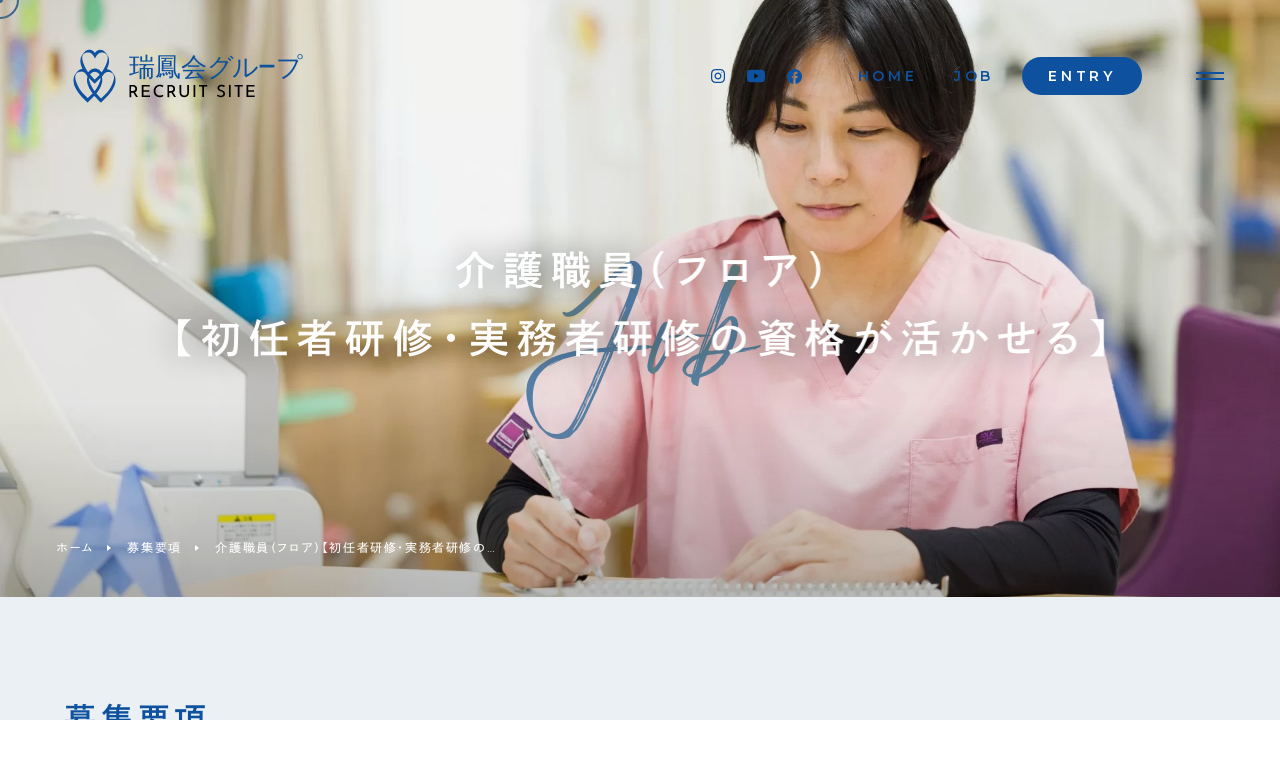

--- FILE ---
content_type: text/html; charset=UTF-8
request_url: https://zuihokai-group.org/job/parttime/p2040/
body_size: 16377
content:

<!DOCTYPE html>
<html class="no-js" lang="ja">
<head>

  <!-- Google Tag Manager -->
<script>(function(w,d,s,l,i){w[l]=w[l]||[];w[l].push({'gtm.start':
new Date().getTime(),event:'gtm.js'});var f=d.getElementsByTagName(s)[0],
j=d.createElement(s),dl=l!='dataLayer'?'&l='+l:'';j.async=true;j.src=
'https://www.googletagmanager.com/gtm.js?id='+i+dl;f.parentNode.insertBefore(j,f);
})(window,document,'script','dataLayer','GTM-NTGBWGM');</script>
<!-- End Google Tag Manager -->
  
<meta charset="UTF-8">
<meta http-equiv="X-UA-Compatible" content="IE=edge">
<script>
  if(navigator.userAgent.match(/(iPhone|Android.*Mobile)/)) {
    document.write('<meta name="viewport" content="width=device-width,initial-scale=1.0,maximum-scale=2.0,user-scalable=1">');
  } else {
    document.write('<meta name="viewport" content="width=1520,maximum-scale=2.0,user-scalable=1">');
  };
</script>
<meta name="format-detection" content="telephone=no">
<title>介護職員（フロア）【初任者研修・実務者研修の資格が活かせる】 ｜パート・アルバイト, 特別養護老人ホーム　ハートステージ鳳 ｜瑞鳳会グループ 採用サイト</title>
<meta name='robots' content='index, follow, max-image-preview:large, max-snippet:-1, max-video-preview:-1' />

	<!-- This site is optimized with the Yoast SEO plugin v19.2 - https://yoast.com/wordpress/plugins/seo/ -->
	<meta name="description" content="瑞鳳会グループ（岐阜市）では、介護職員（フロア）【初任者研修・実務者研修の資格が活かせる】 の職員を募集しています。プライベートとの両立も可能、スキルアップできる環境・制度が整っています。介護職員（フロア）【初任者研修・実務者研修の資格が活かせる】 に興味のある方はぜひご応募ください。" />
	<link rel="canonical" href="https://zuihokai-group.org/job/parttime/p2040/" />
	<meta property="og:locale" content="ja_JP" />
	<meta property="og:type" content="article" />
	<meta property="og:title" content="介護職員（フロア）【初任者研修・実務者研修の資格が活かせる】 ｜パート・アルバイト, 特別養護老人ホーム　ハートステージ鳳 ｜瑞鳳会グループ 採用サイト" />
	<meta property="og:description" content="瑞鳳会グループ（岐阜市）では、介護職員（フロア）【初任者研修・実務者研修の資格が活かせる】 の職員を募集しています。プライベートとの両立も可能、スキルアップできる環境・制度が整っています。介護職員（フロア）【初任者研修・実務者研修の資格が活かせる】 に興味のある方はぜひご応募ください。" />
	<meta property="og:url" content="https://zuihokai-group.org/job/parttime/p2040/" />
	<meta property="og:site_name" content="瑞鳳会グループ 採用サイト" />
	<meta property="article:modified_time" content="2024-01-04T07:18:24+00:00" />
	<meta property="og:image" content="https://zuihokai-group.org/wp/wp-content/uploads/2022/08/220614_419-scaled.jpg" />
	<meta property="og:image:width" content="2560" />
	<meta property="og:image:height" content="1708" />
	<meta property="og:image:type" content="image/jpeg" />
	<meta name="author" content="leapy_wpadmin" />
	<meta name="twitter:card" content="summary_large_image" />
	<script type="application/ld+json" class="yoast-schema-graph">{"@context":"https://schema.org","@graph":[{"@type":"WebSite","@id":"https://zuihokai-group.org/#website","url":"https://zuihokai-group.org/","name":"瑞鳳会グループ 採用サイト","description":"","potentialAction":[{"@type":"SearchAction","target":{"@type":"EntryPoint","urlTemplate":"https://zuihokai-group.org/?s={search_term_string}"},"query-input":"required name=search_term_string"}],"inLanguage":"ja"},{"@type":"ImageObject","inLanguage":"ja","@id":"https://zuihokai-group.org/job/parttime/p2040/#primaryimage","url":"/wp/wp-content/uploads/2022/08/220614_419-scaled.jpg","contentUrl":"/wp/wp-content/uploads/2022/08/220614_419-scaled.jpg","width":"2560","height":"1708"},{"@type":"WebPage","@id":"https://zuihokai-group.org/job/parttime/p2040/#webpage","url":"https://zuihokai-group.org/job/parttime/p2040/","name":"介護職員（フロア） 【初任者研修・実務者研修の資格が活かせる】 ｜パート・アルバイト, 特別養護老人ホーム　ハートステージ鳳 ｜瑞鳳会グループ 採用サイト","isPartOf":{"@id":"https://zuihokai-group.org/#website"},"primaryImageOfPage":{"@id":"https://zuihokai-group.org/job/parttime/p2040/#primaryimage"},"datePublished":"2022-06-21T01:46:25+00:00","dateModified":"2024-01-04T07:18:24+00:00","description":"瑞鳳会グループ（岐阜市）では、介護職員（フロア） 【初任者研修・実務者研修の資格が活かせる】 の職員を募集しています。プライベートとの両立も可能、スキルアップできる環境・制度が整っています。介護職員（フロア） 【初任者研修・実務者研修の資格が活かせる】 に興味のある方はぜひご応募ください。","breadcrumb":{"@id":"https://zuihokai-group.org/job/parttime/p2040/#breadcrumb"},"inLanguage":"ja","potentialAction":[{"@type":"ReadAction","target":["https://zuihokai-group.org/job/parttime/p2040/"]}]},{"@type":"BreadcrumbList","@id":"https://zuihokai-group.org/job/parttime/p2040/#breadcrumb","itemListElement":[{"@type":"ListItem","position":1,"name":"ホーム","item":"https://zuihokai-group.org/"},{"@type":"ListItem","position":2,"name":"募集要項","item":"https://zuihokai-group.org/job/"},{"@type":"ListItem","position":3,"name":"介護職員（フロア）【初任者研修・実務者研修の資格が活かせる】"}]}]}</script>
	<!-- / Yoast SEO plugin. -->


<link rel='dns-prefetch' href='//www.google.com' />
<link rel='dns-prefetch' href='//s.w.org' />
<link rel='stylesheet' id='wp-block-library-css'  href='https://zuihokai-group.org/wp/wp-includes/css/dist/block-library/style.min.css' type='text/css' media='all' />
<style id='global-styles-inline-css' type='text/css'>
body{--wp--preset--color--black: #000000;--wp--preset--color--cyan-bluish-gray: #abb8c3;--wp--preset--color--white: #ffffff;--wp--preset--color--pale-pink: #f78da7;--wp--preset--color--vivid-red: #cf2e2e;--wp--preset--color--luminous-vivid-orange: #ff6900;--wp--preset--color--luminous-vivid-amber: #fcb900;--wp--preset--color--light-green-cyan: #7bdcb5;--wp--preset--color--vivid-green-cyan: #00d084;--wp--preset--color--pale-cyan-blue: #8ed1fc;--wp--preset--color--vivid-cyan-blue: #0693e3;--wp--preset--color--vivid-purple: #9b51e0;--wp--preset--gradient--vivid-cyan-blue-to-vivid-purple: linear-gradient(135deg,rgba(6,147,227,1) 0%,rgb(155,81,224) 100%);--wp--preset--gradient--light-green-cyan-to-vivid-green-cyan: linear-gradient(135deg,rgb(122,220,180) 0%,rgb(0,208,130) 100%);--wp--preset--gradient--luminous-vivid-amber-to-luminous-vivid-orange: linear-gradient(135deg,rgba(252,185,0,1) 0%,rgba(255,105,0,1) 100%);--wp--preset--gradient--luminous-vivid-orange-to-vivid-red: linear-gradient(135deg,rgba(255,105,0,1) 0%,rgb(207,46,46) 100%);--wp--preset--gradient--very-light-gray-to-cyan-bluish-gray: linear-gradient(135deg,rgb(238,238,238) 0%,rgb(169,184,195) 100%);--wp--preset--gradient--cool-to-warm-spectrum: linear-gradient(135deg,rgb(74,234,220) 0%,rgb(151,120,209) 20%,rgb(207,42,186) 40%,rgb(238,44,130) 60%,rgb(251,105,98) 80%,rgb(254,248,76) 100%);--wp--preset--gradient--blush-light-purple: linear-gradient(135deg,rgb(255,206,236) 0%,rgb(152,150,240) 100%);--wp--preset--gradient--blush-bordeaux: linear-gradient(135deg,rgb(254,205,165) 0%,rgb(254,45,45) 50%,rgb(107,0,62) 100%);--wp--preset--gradient--luminous-dusk: linear-gradient(135deg,rgb(255,203,112) 0%,rgb(199,81,192) 50%,rgb(65,88,208) 100%);--wp--preset--gradient--pale-ocean: linear-gradient(135deg,rgb(255,245,203) 0%,rgb(182,227,212) 50%,rgb(51,167,181) 100%);--wp--preset--gradient--electric-grass: linear-gradient(135deg,rgb(202,248,128) 0%,rgb(113,206,126) 100%);--wp--preset--gradient--midnight: linear-gradient(135deg,rgb(2,3,129) 0%,rgb(40,116,252) 100%);--wp--preset--duotone--dark-grayscale: url('#wp-duotone-dark-grayscale');--wp--preset--duotone--grayscale: url('#wp-duotone-grayscale');--wp--preset--duotone--purple-yellow: url('#wp-duotone-purple-yellow');--wp--preset--duotone--blue-red: url('#wp-duotone-blue-red');--wp--preset--duotone--midnight: url('#wp-duotone-midnight');--wp--preset--duotone--magenta-yellow: url('#wp-duotone-magenta-yellow');--wp--preset--duotone--purple-green: url('#wp-duotone-purple-green');--wp--preset--duotone--blue-orange: url('#wp-duotone-blue-orange');--wp--preset--font-size--small: 13px;--wp--preset--font-size--medium: 20px;--wp--preset--font-size--large: 36px;--wp--preset--font-size--x-large: 42px;}.has-black-color{color: var(--wp--preset--color--black) !important;}.has-cyan-bluish-gray-color{color: var(--wp--preset--color--cyan-bluish-gray) !important;}.has-white-color{color: var(--wp--preset--color--white) !important;}.has-pale-pink-color{color: var(--wp--preset--color--pale-pink) !important;}.has-vivid-red-color{color: var(--wp--preset--color--vivid-red) !important;}.has-luminous-vivid-orange-color{color: var(--wp--preset--color--luminous-vivid-orange) !important;}.has-luminous-vivid-amber-color{color: var(--wp--preset--color--luminous-vivid-amber) !important;}.has-light-green-cyan-color{color: var(--wp--preset--color--light-green-cyan) !important;}.has-vivid-green-cyan-color{color: var(--wp--preset--color--vivid-green-cyan) !important;}.has-pale-cyan-blue-color{color: var(--wp--preset--color--pale-cyan-blue) !important;}.has-vivid-cyan-blue-color{color: var(--wp--preset--color--vivid-cyan-blue) !important;}.has-vivid-purple-color{color: var(--wp--preset--color--vivid-purple) !important;}.has-black-background-color{background-color: var(--wp--preset--color--black) !important;}.has-cyan-bluish-gray-background-color{background-color: var(--wp--preset--color--cyan-bluish-gray) !important;}.has-white-background-color{background-color: var(--wp--preset--color--white) !important;}.has-pale-pink-background-color{background-color: var(--wp--preset--color--pale-pink) !important;}.has-vivid-red-background-color{background-color: var(--wp--preset--color--vivid-red) !important;}.has-luminous-vivid-orange-background-color{background-color: var(--wp--preset--color--luminous-vivid-orange) !important;}.has-luminous-vivid-amber-background-color{background-color: var(--wp--preset--color--luminous-vivid-amber) !important;}.has-light-green-cyan-background-color{background-color: var(--wp--preset--color--light-green-cyan) !important;}.has-vivid-green-cyan-background-color{background-color: var(--wp--preset--color--vivid-green-cyan) !important;}.has-pale-cyan-blue-background-color{background-color: var(--wp--preset--color--pale-cyan-blue) !important;}.has-vivid-cyan-blue-background-color{background-color: var(--wp--preset--color--vivid-cyan-blue) !important;}.has-vivid-purple-background-color{background-color: var(--wp--preset--color--vivid-purple) !important;}.has-black-border-color{border-color: var(--wp--preset--color--black) !important;}.has-cyan-bluish-gray-border-color{border-color: var(--wp--preset--color--cyan-bluish-gray) !important;}.has-white-border-color{border-color: var(--wp--preset--color--white) !important;}.has-pale-pink-border-color{border-color: var(--wp--preset--color--pale-pink) !important;}.has-vivid-red-border-color{border-color: var(--wp--preset--color--vivid-red) !important;}.has-luminous-vivid-orange-border-color{border-color: var(--wp--preset--color--luminous-vivid-orange) !important;}.has-luminous-vivid-amber-border-color{border-color: var(--wp--preset--color--luminous-vivid-amber) !important;}.has-light-green-cyan-border-color{border-color: var(--wp--preset--color--light-green-cyan) !important;}.has-vivid-green-cyan-border-color{border-color: var(--wp--preset--color--vivid-green-cyan) !important;}.has-pale-cyan-blue-border-color{border-color: var(--wp--preset--color--pale-cyan-blue) !important;}.has-vivid-cyan-blue-border-color{border-color: var(--wp--preset--color--vivid-cyan-blue) !important;}.has-vivid-purple-border-color{border-color: var(--wp--preset--color--vivid-purple) !important;}.has-vivid-cyan-blue-to-vivid-purple-gradient-background{background: var(--wp--preset--gradient--vivid-cyan-blue-to-vivid-purple) !important;}.has-light-green-cyan-to-vivid-green-cyan-gradient-background{background: var(--wp--preset--gradient--light-green-cyan-to-vivid-green-cyan) !important;}.has-luminous-vivid-amber-to-luminous-vivid-orange-gradient-background{background: var(--wp--preset--gradient--luminous-vivid-amber-to-luminous-vivid-orange) !important;}.has-luminous-vivid-orange-to-vivid-red-gradient-background{background: var(--wp--preset--gradient--luminous-vivid-orange-to-vivid-red) !important;}.has-very-light-gray-to-cyan-bluish-gray-gradient-background{background: var(--wp--preset--gradient--very-light-gray-to-cyan-bluish-gray) !important;}.has-cool-to-warm-spectrum-gradient-background{background: var(--wp--preset--gradient--cool-to-warm-spectrum) !important;}.has-blush-light-purple-gradient-background{background: var(--wp--preset--gradient--blush-light-purple) !important;}.has-blush-bordeaux-gradient-background{background: var(--wp--preset--gradient--blush-bordeaux) !important;}.has-luminous-dusk-gradient-background{background: var(--wp--preset--gradient--luminous-dusk) !important;}.has-pale-ocean-gradient-background{background: var(--wp--preset--gradient--pale-ocean) !important;}.has-electric-grass-gradient-background{background: var(--wp--preset--gradient--electric-grass) !important;}.has-midnight-gradient-background{background: var(--wp--preset--gradient--midnight) !important;}.has-small-font-size{font-size: var(--wp--preset--font-size--small) !important;}.has-medium-font-size{font-size: var(--wp--preset--font-size--medium) !important;}.has-large-font-size{font-size: var(--wp--preset--font-size--large) !important;}.has-x-large-font-size{font-size: var(--wp--preset--font-size--x-large) !important;}
</style>
<link rel='stylesheet' id='contact-form-7-css'  href='https://zuihokai-group.org/wp/wp-content/plugins/contact-form-7/includes/css/styles.css' type='text/css' media='all' />
<link rel='stylesheet' id='contact-form-7-confirm-css'  href='https://zuihokai-group.org/wp/wp-content/plugins/contact-form-7-add-confirm/includes/css/styles.css' type='text/css' media='all' />
<link rel='stylesheet' id='cf7cf-style-css'  href='https://zuihokai-group.org/wp/wp-content/plugins/cf7-conditional-fields/style.css' type='text/css' media='all' />
<script async src='https://zuihokai-group.org/wp/wp-includes/js/jquery/jquery.min.js' id='jquery-core-js'></script>
<link rel="https://api.w.org/" href="https://zuihokai-group.org/wp-json/" /><style type="text/css">
.no-js .native-lazyload-js-fallback {
	display: none;
}
</style>
		<link rel="stylesheet" href="/wp/wp-content/themes/original_theme/css/reset.css">
<link rel="stylesheet" href="/wp/wp-content/themes/original_theme/css/common.css?date=20220630062307">
<link rel="stylesheet" href="/wp/wp-content/themes/original_theme/css/main.css?date=20220630062307">
<link rel="stylesheet" href="/wp/wp-content/themes/original_theme/css/mce.css?date=20220630062307">
<link rel="stylesheet" media="print" href="/wp/wp-content/themes/original_theme/css/print.css">

    <link rel="shortcut icon" href="/wp/wp-content/uploads/2022/06/favicon.ico">
    <link rel="apple-touch-icon" sizes="180x180" href="/wp/wp-content/uploads/2022/06/apple-touch-icon.png">


<!-- font -->
<link rel="preconnect" href="https://fonts.gstatic.com">
<link href="https://fonts.googleapis.com/css2?family=Montserrat:wght@400;600&display=swap" rel="stylesheet">
<script type="text/javascript" src="//typesquare.com/3/tsst/script/ja/typesquare.js?60cc056642f8410eb48d31d0e90393a3"></script>



  <style>

  /* color1
  ********************************************** */
    /* txt-color */
    b,
    .txt-color01,
    .btn-line a,
    .linkarea-link:nth-child(1) a,
    .list-dl dt,
    .requirements--nav-link.mid-career,
    .requirements--nav-link.internship,
    .faq_item .faq--a .faq--icon,
    .wp-pagenavi a,
    .wp-pagenavi .current,
    .editor-ttl,
    .editor-ttl2,
    .editor-ttl3,
    .mce-content-body a,
    .header_color .header--link a,
    .gnav a:hover,
    .footer a:hover {
      color: rgb(14,82,159);
    }

    .btn-color a::before,
    .heading-line::before,
    .btn-line a::before,
    .linkarea-link:nth-child(2) a,
    .faq_item .faq--q .faq--icon,
    .flow .heading-3::after,
    .cat_list a,
    .table_line th,
    .list-disc li::before,
    .list-square li::before,
    .list-circle li::before,
    .list-square li::before,
    .btn-entry button,
    .header_color .gnav_btn--lines span,
    .header_color .header--link--entry .entry,
    .linkarea-link:nth-child(3) a:hover {
      background-color: rgb(14,82,159);
    }
    .table_default th,
    .table_default td,
    .table_line th,
    .list-circle li::before,
    .requirements--nav-link.mid-career {
      border-color: rgb(14,82,159);
    }
    .header_color .header--link--sns .path {
      fill: rgb(14,82,159);
    }


  /* color2
  ********************************************** */
    .txt-color02,
    .requirements--nav-link.new-graduates,
    .btn-line a:hover,
    .hero--btn a:hover,
    .header_color .header--link a:hover {
      color: rgb(97,169,237);
    }
    .linkarea-link:nth-child(3) a,
    .btn-line a:hover::before,
    .btn-color a:hover::before,
    .linkarea-link:nth-child(1) a:hover,
    .linkarea-link:nth-child(2) a:hover,
    .cat_list a.new-graduates,
    .header_color .header--link--entry .entry:hover,
    .header_color .gnav_btn--lines:hover span {
      background-color: rgb(97,169,237);
    }
    .requirements--nav-link.new-graduates {
      border-color: rgb(97,169,237);
    }

    .linkarea-link:nth-child(1) a:hover,
    .header_color .header--link--entry .entry:hover {
      color: #fff;
    }
    .header_color .header--link--sns a:hover .path {
      fill: rgb(97,169,237);
    }
  /* color3
  ********************************************** */
    .gnav,
    .footer {
      background-color: rgb(97,169,237);
    }

  /* color4
  ********************************************** */
    .hero--ttl-en,
    .page_ttl-en-bg,
    .requirements--nav-link.parttime {
      color: rgb(241,173,96);
    }
    #cursor,
    .cat_list a.parttime {
      background-color: rgb(241,173,96);
    }
    #stalker svg circle {
      stroke: rgb(241,173,96);
    }
    .requirements--nav-link.parttime {
      border-color: rgb(241,173,96);
    }

  /* color-bg
  ********************************************** */
    body,
    .loading-wrapper,
    .loading-fadeout,
    .bg-light,
    .bg-alternate:nth-child(odd) {
      background-color: rgb(235,240,244);
    }
    .btn-line a,
    .archive-briefing,
    .page-booking,
    .page-entry {
      border-color: rgb(235,240,244);
    }
    .txtarea--more--contents::before {
      background: linear-gradient(rgba(255,255,255,0), rgb(235,240,244))
    }

  /* catch_img
  ********************************************** */
      .scroll-text {
      background-image: url(/wp/wp-content/uploads/2021/05/scroll-text_wh.png)
    }
        .scroll-text-white {
      background-image: url(/wp/wp-content/uploads/2021/05/scroll-text-1.png)
    }
  

  /* Fonts
  ********************************************** */
              

</style>
</head>
<body class="subpage single single-job single-job-2040 header_color " id="top">

  <!-- Google Tag Manager (noscript) -->
<noscript><iframe src="https://www.googletagmanager.com/ns.html?id=GTM-NTGBWGM"
height="0" width="0" style="display:none;visibility:hidden"></iframe></noscript>
<!-- End Google Tag Manager (noscript) -->
<div class="loading-wrapper" id="loading-wrapper"></div>
<div class="loading-fadeout" id="loading-fadeout"></div>

<div id="cursor"></div>
<div id="stalker">
  <svg><circle r="18" cx="20" cy="20"></circle></svg>
</div>


<header class="header tr tr-no-bezier tr-delay-1-0s">
  <div class="inner flex flex-j-between flex-a-ctr">
    <h2 class="header--logo"><a href="/"><img src="/wp/wp-content/uploads/2022/06/zuihokai_HR_logo.svg" width="300" height="44" alt="介護職員（フロア）【初任者研修・実務者研修の資格が活かせる】 ｜パート・アルバイト, 特別養護老人ホーム　ハートステージ鳳 ｜瑞鳳会グループ 採用サイト"></a></h2>
          <div class="flex flex-a-ctr">
        <div class="header--link external_link-list sp-none-flex flex-a-ctr">
          <ul class="header--link--sns flex flex-a-ctr">
                          <li>
                <a class="flex flex-a-ctr" href="https://www.instagram.com/matsuoka_seikei/?hl=ja" target="_blank" rel="noopener nofollow">
                  <svg class="svg svg-instagram" version="1.1" xmlns="http://www.w3.org/2000/svg" xmlns:xlink="http://www.w3.org/1999/xlink" x="0px" y="0px" width="14" height="14" viewBox="0 0 512 512">
                    <g>
                      <path class="path" d="M352,0H160C71.6,0,0,71.6,0,160v192c0,88.4,71.6,160,160,160h192c88.4,0,160-71.6,160-160V160
                        C512,71.6,440.4,0,352,0z M464,352c0,61.8-50.2,112-112,112H160c-61.8,0-112-50.2-112-112V160C48,98.2,98.2,48,160,48h192
                        c61.8,0,112,50.2,112,112V352z"/>
                      <path class="path" d="M256,128c-70.7,0-128,57.3-128,128s57.3,128,128,128s128-57.3,128-128S326.7,128,256,128z M256,336
                        c-44.1,0-80-35.9-80-80s35.9-80,80-80s80,35.9,80,80S300.1,336,256,336z"/>
                      <circle class="path" cx="393.6" cy="118.4" r="17.1"/>
                    </g>
                  </svg>
                </a>
              </li>
                                      <li>
                <a class="flex flex-a-ctr" href="https://www.youtube.com/channel/UCPHwkS-2-dvVJaQnBo9hrhA" target="_blank" rel="noopener nofollow">
                  <svg class="svg svg-youtube" version="1.1" xmlns="http://www.w3.org/2000/svg" xmlns:xlink="http://www.w3.org/1999/xlink" x="0px" y="0px" width="18" height="14" viewBox="0 0 640 448.1">
                    <path class="path" d="M626.8,70.1c-7.4-27.4-29-49-56.4-56.4C520.3,0,320,0,320,0S119.7,0,69.6,13.2c-26.9,7.4-49,29.5-56.4,56.9
                    C0,120.2,0,224.1,0,224.1S0,328.4,13.2,378c7.4,27.4,29,49,56.4,56.4c50.6,13.7,250.4,13.7,250.4,13.7s200.3,0,250.4-13.2
                    c27.4-7.4,49-29,56.4-56.4C640,328.4,640,224.6,640,224.6S640.5,120.2,626.8,70.1z M256.2,320V128.1L422.8,224L256.2,320z"/>
                  </svg>
                </a>
              </li>
                                      <li>
                <a class="flex flex-a-ctr" href="https://www.facebook.com/matsuoka.seikeigeka" target="_blank" rel="noopener nofollow">
                  <svg class="svg svg-facebook" version="1.1" xmlns="http://www.w3.org/2000/svg" xmlns:xlink="http://www.w3.org/1999/xlink" x="0px" y="0px" width="15" height="15" viewBox="0 0 167.7 167.7">
                    <path class="path" d="M83.8,0.3C37.5,0.3,0,37.9,0,84.2c0,41.5,30.2,75.9,69.8,82.6v-65.1H49.6V78.2h20.2V61c0-20,12.2-31,30.1-31
                    c8.6,0,15.9,0.6,18.1,0.9v20.9l-12.4,0c-9.7,0-11.6,4.6-11.6,11.4v14.9h23.2l-3,23.4H94v65.7c41.5-5,73.6-40.3,73.6-83.2
                    C167.7,37.9,130.1,0.3,83.8,0.3L83.8,0.3z"/>
                  </svg>
                </a>
              </li>
                                  </ul>
          <ul class="header--link--entry flex flex-a-ctr txt-sm">
            <li><a class="home" href="/">HOME</a></li>
            <li><a class="job" href="/job/">JOB</a></li>
            <li><a class="entry" href="/entry/" target="_blank" rel="noopener nofollow">ENTRY</a></li>
          </ul>
        </div>

        <i class="gnav_btn flex flex-j-ctr flex-a-ctr">
          <i class="gnav_btn--lines">
            <span></span><span></span>
          </i>
        </i>
      </div>
    
  </div>
</header>

<span class="gnav_close"></span>
<nav class="gnav flex flex-a-ctr">
  

<div class="gnav--content txt-color01 font-jp-bold">
  <div class="gnav--main">

    <div>
      <a class="gnav--link txt-sm sp-none mgn-btm32" href="/"><span>ホーム</span></a>
    </div>
    
<section>
  <h3 class="mgn-btm8 txt-color01 font-jp-bold">エントリー</h3>
  <ul class="gnav--menu txt-sm mgn-btm32">
    <li><a class="gnav--link" href="/entry/" data-href="/entry/" target="_blank" rel="noopener noreferrer nofollow"><span>エントリーする</span></a></li>
    <li><a class="gnav--link" href="/job/"><span>募集要項</span></a></li>
  </ul>
  <h3 class="mgn-btm8 txt-color01 font-jp-bold">瑞鳳会を知る</h3>
  <ul class="gnav--menu txt-sm mgn-btm32">
          <li><a class="gnav--link" href="/company/"><span>法人概要</span></a></li>
    
          <li><a class="gnav--link" href="/service/"><span>事業内容</span></a></li>
    
    
          <li><a class="gnav--link" href="/handicapped/"><span>就労支援について</span></a></li>
    
          <li><a class="gnav--link" href="/sdgs/"><span>SDGsへの取り組み</span></a></li>
    
          <li><a class="gnav--link" href="/faq/"><span>よくある質問</span></a></li>
      </ul>
</section>
<section>
   
    <h3 class="mgn-btm8 txt-color01 font-jp-bold">仕事を知る</h3>
    <ul class="gnav--menu txt-sm mgn-btm32">
              <li><a class="gnav--link" href="/placement/"><span>職種紹介</span></a></li>
                      </ul>
  
  <h3 class="mgn-btm8 txt-color01 font-jp-bold">文化を知る</h3>
  <ul class="gnav--menu txt-sm mgn-btm32">
    <li><a class="gnav--link" href="/people/"><span>先輩職員インタビュー</span></a></li>
          <li><a class="gnav--link" href="/welfare/"><span>福利厚生・制度</span></a></li>
      </ul>

</section>

          <h3 class="mgn-btm8 txt-color01 font-jp-bold">リンク</h3>
      <ul class="gnav--menu txt-sm mgn-btm24">
                  <li><a class="gnav--link" href="http://zuihokai-group.jp/" target="_blank"><span>コーポレートサイト</span><span class="icon"><img src="/wp/wp-content/themes/original_theme/images/common/icon-link.svg" width="10" height="10" alt="外部リンク"></span></a></li>
                <li><a class="gnav--link" href="http://matsuoka-seikei.jp/" target="_blank"><span>松岡整形外科・内科 リハビリテーション</span><span class="icon"><img src="/wp/wp-content/themes/original_theme/images/common/icon-link.svg" width="10" height="10" alt="外部リンク"></span></a></li>
              
      </ul>
      </div>
  <div class="gnav--sub">
    <ul class="gnav--menu--sub txt-xs flex flex-a-ctr">
      <li><a href="/sitemap/"><span>サイトマップ</span></a></li>
    </ul>
  </div>

</div>

</nav>


<div class="wrapper">






  <div class="page_ttl main flex flex-a-ctr txt-ctr">

          <div class="page_ttl--bg js-rellax sp-none" data-rellax-speed="-1" style="background-image:url(/wp/wp-content/uploads/2022/08/220614_419-1920x980.jpg);"></div>
              <div class="page_ttl--bg pc-none" style="background-image:url(/wp/wp-content/uploads/2022/08/220614_419-1920x980.jpg);"></div>
            <span class="page_ttl-en-bg font-en js-rellax" data-rellax-speed="-2"><span class="text tr tr-1-2s tr-delay-5s">job</span></span>
      <div class="inner">
        <h1 class="page_ttl-jp font-jp-bold js-rellax" data-rellax-speed="-1"><span class="text tr tr-1-2s tr-delay-10s">介護職員（フロア）<BR>【初任者研修・実務者研修の資格が活かせる】</span></h1>
      </div>
    
    <!-- start breadcrumb - パンくず -->
    <div id="breadcrumbs" class="breadcrumbs"><span><span><a href="https://zuihokai-group.org/">ホーム</a>  <span><a href="https://zuihokai-group.org/job/">募集要項</a>  <span class="breadcrumb_last" aria-current="page">介護職員（フロア）【初任者研修・実務者研修の資格が活かせる】</span></span></span></span></div>  </div>
  


<div class="container">

  
<div class="section_pdg bg-light job_main" id="job_main">
  <div class="pos_rel">
    <div class="scroll-text"></div>
    <main class="inner">
      <article class="requirements--info mgn-btm80">
          
          <h3 class="heading-2 heading-line txt-color01 font-jp-bold">募集要項</h3>
          <div class="box bg-white mgn-btm80">
            <dl class="list list-dl">
                                <dt class="font-jp-bold txt-color01">募集職種名</dt>
                  <dd>介護職員（フロア）　ハートステージ鳳（岐阜市）</dd>
                                              <dt class="font-jp-bold txt-color01">雇用形態</dt>
                  <dd>パート</dd>
                                              <dt class="font-jp-bold txt-color01">業務内容</dt>
                  <dd>施設介護パート職員として下記業務を担当いただきます。<br />
<br />
ユニット型　定員100名の特別養護老人ホームにおける介護業務全般<br />
・入浴、食事、トイレの介助<br />
・日常生活における見守り<br />
・外出時の付き添い、見守りなど<br />
<br />
★瑞鳳会では、職種の垣根を越えた「チーム医療」を推進しています。<br />
患者さんの様子・状況を常に共有して、それぞれの立場から意見を述べ合い、最適な対応をとっています。<br />
職種を越えたコミュニケーションが活発なので、わからない分野について相談できる機会も多いです。<br />
スキルアップに役立つ幅広い知識を吸収できます。<br />
★「積極的に職域を広げたい」「こんな仕事に挑戦したい」という向上心を歓迎します。意欲ある方がチャンスを掴める環境です。<br />
<br />
応募資格：高卒以上の方<br />
初任者研修修了者もしくは実務者研修修了者<br />
普通自動車運転免許（ＡＴ限定可）<br />
<br />
★全スタッフの7割が女性。家事や子育てと無理なく両立したいという女性が多数活躍中です。<br />
★ブランクがある方も歓迎します。出産・育児を終えて復職したスタッフも活躍しています。<br />
★経験者の方は優遇いたします。</dd>
              
                            
              <dt class="font-jp-bold txt-color01">就業時間</dt>
              <dd>
                                    <div class="list-detail">
                      <p class="font-jp-bold txt-xs txt-color01">勤務時間</p>
                      <p>1ヶ月単位の変形労働時間制<br />
(1)7:00～16:00（休憩60分）<br />
(2)10:00～19:00（休憩60分）<br />
(3)12:00～21:00（休憩60分）<br />
応相談</p>
                    </div>
                                                                                              </dd>

              
              <dt class="font-jp-bold txt-color01">勤務地</dt>
              <dd>
                <p>
                  〒500-8177 岐阜県岐阜市長旗町2-18<br>                  近隣の瑞鳳会グループの事業所もしくは院内での部署異動をお願いすることがあります。                </p>
              </dd>

              
                              <dt class="font-jp-bold txt-color01">車通勤の可否</dt>
                <dd>
                  <p>可</p>
                </dd>
              
              <dt class="font-jp-bold txt-color01">給与</dt>
              <dd>
                <div class="list-detail">
                  <p class="font-jp-bold txt-xs txt-color01">給与</p>
                  <p>
                                          時給950円〜1,000円                    <br>                  </p>
                </div>

                
                                    <div class="list-detail">
                      <p class="font-jp-bold txt-xs txt-color01">昇給</p>
                      <p>あり											</p>
                    </div>
                                                    <div class="list-detail">
                      <p class="font-jp-bold txt-xs txt-color01">賞与</p>
                      <p>あり</p>
                    </div>
                              </dd>

                                <dt class="font-jp-bold txt-color01">休日休暇</dt>
                  <dd>週休2日制（勤務シフトによる）、年間休日108日、木曜午後休み、有給10日</dd>
              
                                <dt class="font-jp-bold txt-color01">福利厚生制度</dt>
                  <dd>
                    <div class="list-detail">
                      <p class="font-jp-bold txt-xs txt-color01">福利厚生制度</p>
                      <p>通勤手当（月額2万5,000円まで）、制服貸与、試用期間6ヶ月あり<br />
<br />
★瑞鳳会グループが運営する託児所「こども園」を利用いただけます。<br />
★資格取得を支援しています。法人が認めた場合、受講料は負担。<br />
「資格取得にチャレンジしたい」という方は積極的にチャレンジしてください。<br />
★社外の講習会や研修にも積極的に参加いただくことができます。</p>
                    </div>

                                      </dd>
              
              
              
              
              <dt class="font-jp-bold txt-color01">選考について</dt>
              <dd>
                                    <div class="list-detail">
                      <p class="font-jp-bold txt-xs txt-color01">選考プロセス</p>
                      <p>面接、書類選考、筆記試験（〇✖で答える適性検査）<br />
<br />
★できるだけたくさんの方とお会いしたいと思っています｡面接ではお互いにリラックスして、ざっくばらんにお話しましょう。ご興味がある方は、まずはお気軽にご応募ください。<br />
★サイトの他のページもぜひご覧ください。当院のことや活躍中のスタッフ、お仕事の内容などを詳しくご理解いただけます。</p>
                    </div>
                
                                    <div class="list-detail">
                      <p class="font-jp-bold txt-xs txt-color01">応募方法</p>
                      <p>エントリーフォームよりご応募ください。</p>
                    </div>
                                                    <div class="list-detail">
                      <p class="font-jp-bold txt-xs txt-color01">連絡先（採用担当者）</p>
                      <p>058-263-5148（人事担当）</p>
                    </div>
                                                    <div class="list-detail">
                      <p class="font-jp-bold txt-xs txt-color01">事業者名</p>
                      <p>瑞鳳会グループ</p>
                    </div>
                              </dd>

              
              
                                <dt class="font-jp-bold txt-color01">採用人数</dt>
                  <dd>3人</dd>
                          </dl>
          </div>

                      <p class="txt-ctr">
              <form method="post" name="requirements_form" id="requirements_form" action="/entry/" target="_blank" rel="noopener">
                <input type="hidden" name="title" value="介護職員（フロア）<BR>【初任者研修・実務者研修の資格が活かせる】">
                <p class="btn-entry txt-ctr">
                  <button type="submit"><span class="txt-lg font-jp-bold">ENTRY</span><small>この職種にエントリー</small></button>
                </p>
              </form>
            </p>
          
      </article>
    </main>

  </div>
  <!-- ページ送り -->
  <nav class="wp-pagenavi wp-pagenavi-single font-jp-bold">
     <a href="https://zuihokai-group.org/job/parttime/p2031/" rel="next">次へ</a>    <a href="/job/">一覧へ戻る</a>
     <a href="https://zuihokai-group.org/job/parttime/p2039/" rel="prev">前へ</a>   </nav>

</div>


<!-- start job_other -->
  <section class="section_pdg bg-white job_other pos_rel" id="job_other">
    <div class="scroll-text scroll-text-white"></div>
    <div class="inner inner-lg">
      <h2 class="decoration_ttl txt-color01 font-en txt-ctr mgn-btm40">Other Jobs</h2>
      <p class="mgn-btm64 font-jp-bold txt-color01 txt-ctr">その他の募集要項</p>
      <div class="posts posts-job flex flex-col3 flex-sp-col1 mgn-btm64">
                  <article class="post post-crosstalk">
      <div class="post--img" style="background-image: url(/wp/wp-content/uploads/2022/06/physical_therapist-1080x518.jpg);"></div>
    <div class="post--txtarea">
    <h3 class="heading-3 font-jp"><a href="https://zuihokai-group.org/job/mid-career/p3200/" class="post--link">【急募】理学療法士【若いスタッフが多い明るい職場です！】</a></h3>
    <div class="post--info flex flex-a-ctr">
      <div class="cat_list font-jp-bold">
              <a href="/job/mid-career/#main-top" class="mid-career">中途採用</a>
              <a href="/job/%e4%bb%8b%e8%ad%b7%e8%80%81%e4%ba%ba%e4%bf%9d%e5%81%a5%e6%96%bd%e8%a8%ad%e3%80%80%e3%83%8f%e3%83%bc%e3%83%88%e3%82%b1%e3%82%a2%e6%9d%be%e5%b2%a1/#main-top" class="%e4%bb%8b%e8%ad%b7%e8%80%81%e4%ba%ba%e4%bf%9d%e5%81%a5%e6%96%bd%e8%a8%ad%e3%80%80%e3%83%8f%e3%83%bc%e3%83%88%e3%82%b1%e3%82%a2%e6%9d%be%e5%b2%a1">介護老人保健施設　ハートケア松岡</a>
            </div>
    </div>
  </div>
</article>                  <article class="post post-crosstalk">
      <div class="post--img" style="background-image: url(/wp/wp-content/uploads/2023/03/e341c82ef71b0a3c9c5aa1ea5556486a-1-1080x814.jpg);"></div>
    <div class="post--txtarea">
    <h3 class="heading-3 font-jp"><a href="https://zuihokai-group.org/job/%e3%81%9d%e3%81%ae%e4%bb%96/p3192/" class="post--link">【学童保育スタッフ募集】  子どもたちの成長をサポートするやりがいのあるお仕事で…</a></h3>
    <div class="post--info flex flex-a-ctr">
      <div class="cat_list font-jp-bold">
              <a href="/job/%e3%81%9d%e3%81%ae%e4%bb%96/#main-top" class="%e3%81%9d%e3%81%ae%e4%bb%96">その他</a>
            </div>
    </div>
  </div>
</article>                  <article class="post post-crosstalk">
      <div class="post--img" style="background-image: url(/wp/wp-content/uploads/2022/06/service-img06.jpg);"></div>
    <div class="post--txtarea">
    <h3 class="heading-3 font-jp"><a href="https://zuihokai-group.org/job/mid-career/p3177/" class="post--link">【未経験・無資格大歓迎！】介護施設の事務のお仕事★</a></h3>
    <div class="post--info flex flex-a-ctr">
      <div class="cat_list font-jp-bold">
              <a href="/job/mid-career/#main-top" class="mid-career">中途採用</a>
              <a href="/job/%e4%ba%8b%e5%8b%99/#main-top" class="%e4%ba%8b%e5%8b%99">事務</a>
              <a href="/job/%e4%bb%8b%e8%ad%b7%e8%80%81%e4%ba%ba%e4%bf%9d%e5%81%a5%e6%96%bd%e8%a8%ad%e3%80%80%e3%83%8f%e3%83%bc%e3%83%88%e3%82%b1%e3%82%a2%e6%9d%be%e5%b2%a1/#main-top" class="%e4%bb%8b%e8%ad%b7%e8%80%81%e4%ba%ba%e4%bf%9d%e5%81%a5%e6%96%bd%e8%a8%ad%e3%80%80%e3%83%8f%e3%83%bc%e3%83%88%e3%82%b1%e3%82%a2%e6%9d%be%e5%b2%a1">介護老人保健施設　ハートケア松岡</a>
            </div>
    </div>
  </div>
</article>                  <article class="post post-crosstalk">
      <div class="post--img" style="background-image: url(/wp/wp-content/uploads/2022/06/carer-1080x518.jpg);"></div>
    <div class="post--txtarea">
    <h3 class="heading-3 font-jp"><a href="https://zuihokai-group.org/job/new-graduates/p1921/" class="post--link">介護職<BR>【相談し合える環境が整っています！】</a></h3>
    <div class="post--info flex flex-a-ctr">
      <div class="cat_list font-jp-bold">
              <a href="/job/new-graduates/#main-top" class="new-graduates">新卒採用</a>
              <a href="/job/%e4%bb%8b%e8%ad%b7%e8%80%81%e4%ba%ba%e4%bf%9d%e5%81%a5%e6%96%bd%e8%a8%ad%e3%80%80%e3%83%8f%e3%83%bc%e3%83%88%e3%82%b1%e3%82%a2%e6%9d%be%e5%b2%a1/#main-top" class="%e4%bb%8b%e8%ad%b7%e8%80%81%e4%ba%ba%e4%bf%9d%e5%81%a5%e6%96%bd%e8%a8%ad%e3%80%80%e3%83%8f%e3%83%bc%e3%83%88%e3%82%b1%e3%82%a2%e6%9d%be%e5%b2%a1">介護老人保健施設　ハートケア松岡</a>
              <a href="/job/%e5%85%a5%e6%89%80%e6%96%bd%e8%a8%ad/#main-top" class="%e5%85%a5%e6%89%80%e6%96%bd%e8%a8%ad">入所施設</a>
            </div>
    </div>
  </div>
</article>                  <article class="post post-crosstalk">
      <div class="post--img" style="background-image: url(/wp/wp-content/uploads/2022/06/nutritionist-1080x518.jpg);"></div>
    <div class="post--txtarea">
    <h3 class="heading-3 font-jp"><a href="https://zuihokai-group.org/job/new-graduates/p1922/" class="post--link">調理師<BR>【資格取得を目指す方も歓迎！】</a></h3>
    <div class="post--info flex flex-a-ctr">
      <div class="cat_list font-jp-bold">
              <a href="/job/new-graduates/#main-top" class="new-graduates">新卒採用</a>
              <a href="/job/%e4%bb%8b%e8%ad%b7%e8%80%81%e4%ba%ba%e4%bf%9d%e5%81%a5%e6%96%bd%e8%a8%ad%e3%80%80%e3%83%8f%e3%83%bc%e3%83%88%e3%82%b1%e3%82%a2%e6%9d%be%e5%b2%a1/#main-top" class="%e4%bb%8b%e8%ad%b7%e8%80%81%e4%ba%ba%e4%bf%9d%e5%81%a5%e6%96%bd%e8%a8%ad%e3%80%80%e3%83%8f%e3%83%bc%e3%83%88%e3%82%b1%e3%82%a2%e6%9d%be%e5%b2%a1">介護老人保健施設　ハートケア松岡</a>
              <a href="/job/%e5%8c%bb%e7%99%82%e6%b3%95%e4%ba%ba%e7%a4%be%e5%9b%a3%e7%91%9e%e9%b3%b3%e4%bc%9a%e3%80%80%e4%ba%8b%e6%a5%ad%e6%89%80/#main-top" class="%e5%8c%bb%e7%99%82%e6%b3%95%e4%ba%ba%e7%a4%be%e5%9b%a3%e7%91%9e%e9%b3%b3%e4%bc%9a%e3%80%80%e4%ba%8b%e6%a5%ad%e6%89%80">医療法人社団瑞鳳会　事業所</a>
            </div>
    </div>
  </div>
</article>                  <article class="post post-crosstalk">
      <div class="post--img" style="background-image: url(/wp/wp-content/uploads/2022/06/physical_therapist-1080x518.jpg);"></div>
    <div class="post--txtarea">
    <h3 class="heading-3 font-jp"><a href="https://zuihokai-group.org/job/new-graduates/p1934/" class="post--link">理学療法士<BR>【若いスタッフが多い明るい職場です！】</a></h3>
    <div class="post--info flex flex-a-ctr">
      <div class="cat_list font-jp-bold">
              <a href="/job/new-graduates/#main-top" class="new-graduates">新卒採用</a>
              <a href="/job/%e6%9d%be%e5%b2%a1%e6%95%b4%e5%bd%a2%e5%a4%96%e7%a7%91%e3%83%bb%e5%86%85%e7%a7%91-%e3%83%aa%e3%83%8f%e3%83%93%e3%83%aa%e3%83%86%e3%83%bc%e3%82%b7%e3%83%a7%e3%83%b3/#main-top" class="%e6%9d%be%e5%b2%a1%e6%95%b4%e5%bd%a2%e5%a4%96%e7%a7%91%e3%83%bb%e5%86%85%e7%a7%91-%e3%83%aa%e3%83%8f%e3%83%93%e3%83%aa%e3%83%86%e3%83%bc%e3%82%b7%e3%83%a7%e3%83%b3">松岡整形外科・内科 リハビリテーション</a>
            </div>
    </div>
  </div>
</article>              </div>
      <div class="btn btn-color btn-more txt-ctr"><a href="/job/"><span class="icon"></span> MORE</a></div>
    </div>
  </section>



<script type="application/ld+json">
    {
      "@context" : "http://schema.org/",
      "@type" : "JobPosting",
      "title" : "介護職員（フロア）　ハートステージ鳳（岐阜市）",
      "description" : "
                                  <p>▼事業者名<br />瑞鳳会グループ</p>
                          <p>▼雇用形態<br />パート</p>
                          <p>▼職種名<br />介護職員（フロア）　ハートステージ鳳（岐阜市）</p>
                          <p>▼業務内容<br />施設介護パート職員として下記業務を担当いただきます。

ユニット型　定員100名の特別養護老人ホームにおける介護業務全般
・入浴、食事、トイレの介助
・日常生活における見守り
・外出時の付き添い、見守りなど

★瑞鳳会では、職種の垣根を越えた「チーム医療」を推進しています。
患者さんの様子・状況を常に共有して、それぞれの立場から意見を述べ合い、最適な対応をとっています。
職種を越えたコミュニケーションが活発なので、わからない分野について相談できる機会も多いです。
スキルアップに役立つ幅広い知識を吸収できます。
★「積極的に職域を広げたい」「こんな仕事に挑戦したい」という向上心を歓迎します。意欲ある方がチャンスを掴める環境です。

応募資格：高卒以上の方
初任者研修修了者もしくは実務者研修修了者
普通自動車運転免許（ＡＴ限定可）

★全スタッフの7割が女性。家事や子育てと無理なく両立したいという女性が多数活躍中です。
★ブランクがある方も歓迎します。出産・育児を終えて復職したスタッフも活躍しています。
★経験者の方は優遇いたします。</p>
                                  <p>▼勤務時間<br />1ヶ月単位の変形労働時間制
(1)7:00～16:00（休憩60分）
(2)10:00～19:00（休憩60分）
(3)12:00～21:00（休憩60分）
応相談</p>
                                                          <p>▼給与<br />                時給950円〜1,000円                            <br>            </p>
                                  <p>▼昇給<br />あり											</p>
                          <p>▼賞与<br />あり</p>
                          <p>▼勤務地<br />〒500-8177              岐阜県岐阜市長旗町2-18<br />近隣の瑞鳳会グループの事業所もしくは院内での部署異動をお願いすることがあります。            </p>
                                                  <p>▼車通勤の可否<br />可</p>
                          <p>▼休日休暇<br />週休2日制（勤務シフトによる）、年間休日108日、木曜午後休み、有給10日</p>
                                  <p>▼福利厚生制度<br />通勤手当（月額2万5,000円まで）、制服貸与、試用期間6ヶ月あり

★瑞鳳会グループが運営する託児所「こども園」を利用いただけます。
★資格取得を支援しています。法人が認めた場合、受講料は負担。
「資格取得にチャレンジしたい」という方は積極的にチャレンジしてください。
★社外の講習会や研修にも積極的に参加いただくことができます。</p>
                                                          <p>▼選考プロセス<br />面接、書類選考、筆記試験（〇✖で答える適性検査）

★できるだけたくさんの方とお会いしたいと思っています｡面接ではお互いにリラックスして、ざっくばらんにお話しましょう。ご興味がある方は、まずはお気軽にご応募ください。
★サイトの他のページもぜひご覧ください。当院のことや活躍中のスタッフ、お仕事の内容などを詳しくご理解いただけます。</p>
                          <p>▼応募方法<br />エントリーフォームよりご応募ください。</p>
                          <p>▼連絡先（採用担当者）<br />058-263-5148（人事担当）</p>
                          <p>▼採用人数<br />3人</p>
              ",
      "identifier": {
          "@type": "PropertyValue",
          "name": "瑞鳳会グループ",
          "value": "2040"
      },
      "hiringOrganization" : {
          "@type" : "Organization",
          "name" : "瑞鳳会グループ",
          "sameAs" : "https://zuihokai-group.org/",
          "logo" : "https://zuihokai-group.org/wp/wp-content/themes/original_theme/favicon.ico"
      },
      "datePosted" : "2024-01-04",
      "validThrough" : "2026-07-22",
            "employmentType" : "PART_TIME",
            "jobLocation": {
          "@type": "Place",
          "address": {
              "@type": "PostalAddress",
              "streetAddress" : "長旗町2-18",
                            "addressLocality": "岐阜市",
                            "addressRegion": "岐阜県",
                            "postalCode" : 5008177,
                            "addressCountry": "JP"
          }
        },
      "baseSalary": {
          "@type": "MonetaryAmount",
          "currency": "JPY",
          "value": {
              "@type": "QuantitativeValue",
                              "value": "950",
                                  "minValue": "950",
                  "maxValue": "1000",
                                                          "unitText": "HOUR"
                        }
      },
            "workHours": "1ヶ月単位の変形労働時間制<br />
(1)7:00～16:00（休憩60分）<br />
(2)10:00～19:00（休憩60分）<br />
(3)12:00～21:00（休憩60分）<br />
応相談"
        }
</script>

</div>


      
<section class="cta cta-01" id="cta-01" style="background-image: url(/wp/wp-content/uploads/2022/06/cta-bg01.jpg)">
  <div class="inner inner-lg">
    <div class="box box-white bg-white js-rellax" data-rellax-speed="1">
      <div class="txtarea">
        <h2 class="decoration_ttl txt-color01 font-en txt-ctr mgn-btm64">Entry</h2>
        <p class="cta--txt txt-ctr">ご応募をお考えの方は、こちらよりご応募ください。<br />
後日、採用担当者よりご連絡いたします。<br />
人材紹介会社を経由せず、直接応募された方を優遇します。</p>
        <ul class="flex flex-j-ctr flex-sp-block">
                                                  <li class="btn btn-line font-jp-bold"><a href="/job/" target="_self">募集要項を見る</a></li>
                                        <li class="btn btn-line font-jp-bold"><a href="/entry/" target="_blank">ご応募はこちら</a></li>
                              </ul>
      </div>
    </div>
  </div>
</section>    <footer class="footer main">

          <div class="inner inner-lg">
        <div class="footer--main mgn-btm40">
          <h2 class="footer--logo">
            <a href="/">
                                              <img src="/wp/wp-content/uploads/2022/06/zuihokai_HR_logo.svg" width="300" height="0" alt="介護職員（フロア）【初任者研修・実務者研修の資格が活かせる】 ｜パート・アルバイト, 特別養護老人ホーム　ハートステージ鳳 ｜瑞鳳会グループ 採用サイト">
                          </a>
          </h2>
        </div>
        <div class="footer--flex flex flex-j-between flex-sp-block">
          <div>
                          <div class="footer--addresses txt-sm mgn-btm40">
                <div class="flex flex-col2 flex-sp-block">
                                                          <div class="footer--address mgn-btm24">
                                              <h4 class="mgn-btm8">医療法人社団 瑞鳳会<br />社会福祉法人 瑞鳳会<br />有限会社アルファメディカル<br />有限会社VERYコーポレーション<br />合同会社ハートフォレスト</h4>
                                            <p class="txt-sm">
                      500-8167<br>
                      岐阜県岐阜市東金宝町2-12-6<br>
                      TEL. 058-263-5148<br>
                      FAX. 058-263-3893</p>
                    </div>
                                  </div>
              </div>
                        
            
          </div>  
          <nav class="footer--nav">
            <div class="flex footer--nav--lists">
              
<section>
  <h3 class="mgn-btm8 txt-color01 font-jp-bold">エントリー</h3>
  <ul class="gnav--menu txt-sm mgn-btm32">
    <li><a class="gnav--link" href="/entry/" data-href="/entry/" target="_blank" rel="noopener noreferrer nofollow"><span>エントリーする</span></a></li>
    <li><a class="gnav--link" href="/job/"><span>募集要項</span></a></li>
  </ul>
  <h3 class="mgn-btm8 txt-color01 font-jp-bold">瑞鳳会を知る</h3>
  <ul class="gnav--menu txt-sm mgn-btm32">
          <li><a class="gnav--link" href="/company/"><span>法人概要</span></a></li>
    
          <li><a class="gnav--link" href="/service/"><span>事業内容</span></a></li>
    
    
          <li><a class="gnav--link" href="/handicapped/"><span>就労支援について</span></a></li>
    
          <li><a class="gnav--link" href="/sdgs/"><span>SDGsへの取り組み</span></a></li>
    
          <li><a class="gnav--link" href="/faq/"><span>よくある質問</span></a></li>
      </ul>
</section>
<section>
   
    <h3 class="mgn-btm8 txt-color01 font-jp-bold">仕事を知る</h3>
    <ul class="gnav--menu txt-sm mgn-btm32">
              <li><a class="gnav--link" href="/placement/"><span>職種紹介</span></a></li>
                      </ul>
  
  <h3 class="mgn-btm8 txt-color01 font-jp-bold">文化を知る</h3>
  <ul class="gnav--menu txt-sm mgn-btm32">
    <li><a class="gnav--link" href="/people/"><span>先輩職員インタビュー</span></a></li>
          <li><a class="gnav--link" href="/welfare/"><span>福利厚生・制度</span></a></li>
      </ul>

</section>
            </div>
          </nav>
        </div>


      </div>
    
    <div class="footer--sub_nav">
      <div class="inner inner-lg flex flex-j-between flex-a-ctr header--link flex-sp-block">
        <div class="font-jp-bold sp-none">
          <a href="http://zuihokai-group.jp/" target="_blank" rel="noopener">コーポレートサイト <span class="icon"><img src="/wp/wp-content/themes/original_theme/images/common/icon-link.svg" width="14" height="14" alt="外部リンク"></span></a><br />
          <a href="http://matsuoka-seikei.jp/" target="_blank" rel="noopener">松岡整形外科・内科 リハビリテーション <span class="icon"><img src="/wp/wp-content/themes/original_theme/images/common/icon-link.svg" width="14" height="14" alt="外部リンク"></span></a>
        </div>
        <div class="txt-xs flex flex-a-ctr">
                      <aside id="sns" class="sns">
              <ul class="header--link--sns flex flex-a-ctr">
                                  <li>
                    <a class="flex flex-a-ctr" href="https://www.instagram.com/matsuoka_seikei/?hl=ja" target="_blank" rel="noopener nofollow">
                      <img src="/wp/wp-content/themes/original_theme/images/common/icon-instagram.svg" alt="公式インスタグラム" width="14" height="14">
                    </a>
                  </li>
                                                  <li>
                    <a class="flex flex-a-ctr" href="https://www.youtube.com/channel/UCPHwkS-2-dvVJaQnBo9hrhA" target="_blank" rel="noopener nofollow">
                      <img src="/wp/wp-content/themes/original_theme/images/common/icon-youtube.svg" alt="公式YouTube" width="18" height="14">
                    </a>
                  </li>
                                                  <li>
                    <a class="flex flex-a-ctr" href="https://www.facebook.com/matsuoka.seikeigeka" target="_blank" rel="noopener nofollow">
                      <img src="/wp/wp-content/themes/original_theme/images/common/icon-facebook.svg" alt="公式Facebook" width="15" height="15">
                    </a>
                  </li>
                                              </ul>
            </aside>
                    <p class="sp-none"><a href="/sitemap/">サイトマップ</a></p>
          <p class="footer--copyright"><small>&copy;2022 Zuihokai-group,Inc.</small></p>
                      <p class="pbl">
              <a href="https://hrsite.jp/" target="_blank">
                <img src="/wp/wp-content/themes/original_theme/images/common/hrsite.svg" alt="岐阜のホームページ制作(Webサイト制作)はリーピー！" width="64" height="16">
              </a>
            </p>
                  </div>

      </div>
    </div>
  </footer>
</div>

<script src="//ajax.googleapis.com/ajax/libs/jquery/3.3.1/jquery.min.js"></script>
<script src="/wp/wp-content/themes/original_theme/js/jquery.waypoints.min.js"></script>
<script src="/wp/wp-content/themes/original_theme/js/rellax.min.js"></script>




<script>
    $(function(){

    
    // 共通関数まとめ
      const ua = navigator.userAgent;
      const pc = ua.indexOf('iPhone') < 0 && ua.indexOf('Android') < 0;
      const tab = ua.indexOf('iPad') > 0 || ua.indexOf('Android') > 0;
      const sp = ua.indexOf('iPhone') > 0 || ua.indexOf('Android') > 0;
      const wid = $(window).width();

      const browser = window.navigator.userAgent.toLowerCase(),
            ie = browser.indexOf('msie') != -1 || browser.indexOf('trident') != -1,
            safari = browser.indexOf('safari') !== -1 && browser.indexOf('chrome') === -1 && browser.indexOf('edge') === -1;

    /* ブラウザを判定してhtmlタグにclass追加
    ********************************************** */
      function css_browser_selector(u){var ua=u.toLowerCase(),is=function(t){return ua.indexOf(t)>-1},g='gecko',w='webkit',s='safari',o='opera',m='mobile',h=document.documentElement,b=[(!(/opera|webtv/i.test(ua))&&/msie\s(\d)/.test(ua))?('ie ie'+RegExp.$1):is('firefox/2')?g+' ff2':is('firefox/3.5')?g+' ff3 ff3_5':is('firefox/3.6')?g+' ff3 ff3_6':is('firefox/3')?g+' ff3':is('gecko/')?g:is('opera')?o+(/version\/(\d+)/.test(ua)?' '+o+RegExp.$1:(/opera(\s|\/)(\d+)/.test(ua)?' '+o+RegExp.$2:'')):is('konqueror')?'konqueror':is('blackberry')?m+' blackberry':is('android')?m+' android':is('chrome')?w+' chrome':is('iron')?w+' iron':is('applewebkit/')?w+' '+s+(/version\/(\d+)/.test(ua)?' '+s+RegExp.$1:''):is('mozilla/')?g:'',is('j2me')?m+' j2me':is('iphone')?m+' iphone':is('ipod')?m+' ipod':is('ipad')?m+' ipad':is('mac')?'mac':is('darwin')?'mac':is('webtv')?'webtv':is('win')?'win'+(is('windows nt 6.0')?' vista':''):is('freebsd')?'freebsd':(is('x11')||is('linux'))?'linux':'','js']; c = b.join(' '); h.className += ' '+c; return c;}; css_browser_selector(navigator.userAgent);

    /* telタグ例外処理
    ********************************************** */
      if(pc){
        $('a[href ^= "tel:"]').each(function(){
            $(this).css({'pointerEvents':'none','display':'inline-block'}).removeAttr('onclick');
        });
      } else {
        $('a[href ^= "tel:"]').each(function(){
            $(this).attr("onclick","ga('send', 'event', 'sp', 'tel')");
        });
      }


    /* スムーススクロール
    ********************************************** */
      var headerHight = $('.header').outerHeight(true);
      $('a.smooth[href^="#"]').on('click',function(){
        var speed = 400;
        var href= $(this).attr("href");
        var target = $(href == "#" || href == "" ? 'html' : href);
        var position = target.offset().top-headerHight;
        $('body,html').animate({scrollTop:position}, speed, 'swing');
        return false;
      });

    /* gnav_btnクリックでheaderにactive付与
    ********************************************** */
      $('.gnav_btn').on('click',function(){
        $(this).closest('body').toggleClass('gnav-active');
      })

    /* gnavにcurrent
    ********************************************** */
      var url = window.location.pathname;
      if(url != '/') { // ルート以外は最初のスラッシュまでを取得
        var url = url.match(/\/.*?\//);
      }
      $('.gnav a[href="'+url+'"]').parents('li').addClass('current');

    /* スクロールでclass付与
    ********************************************** */
      $(window).on('scroll', function() {
        if ($(this).scrollTop() > 1)
        {
          $('body').addClass('header-sm');
        } else {
          $('body').removeClass('header-sm');
        }
      });


    /* パララックス
    ********************************************** */
      if(pc){
        const rellax = new Rellax('.js-rellax', {
          center: true,
        });
      }

    /* スクロールアニメーション 流れるテキスト
    ********************************************** */
      $(window).on('scroll',function(){
        const $scroll_text = $('.scroll-text');

        $($scroll_text).each(function(){
          const scroll = $(window).scrollTop(),
                window_H = $(window).height(),
                elemTop = $(this).offset().top,
                elemWid = $(this).outerWidth();

          if ($(this).hasClass('scroll-lft')) {
            moveAmount = (scroll - elemTop + elemWid) * 1 / 5;
          } else {
            moveAmount = scroll - elemTop - elemWid;
          }

          if (scroll > elemTop - window_H){
            $(this).css( 'background-position', moveAmount + 'px 0' );
          }
        });

      });


    /* ポインター
    ********************************************** */
      if (window.matchMedia( "(min-width: 1140px)" ).matches) {
        const body = document.body,
              cursor = document.getElementById('cursor'),
              stalker = document.getElementById('stalker');

        body.addEventListener("mousemove", function(e) {
              cursor.style.left = e.clientX + "px";
              cursor.style.top = e.clientY + "px";
              stalker.style.left = e.clientX + "px";
              stalker.style.top = e.clientY + "px";
        }, false);
        const cursorId = $('#cursor'),
              stalkerId = $('#stalker'),
              circle_w = 20,
              circle_w_hover = 40,
              circle_r = 18,
              circle_r_hover = 36;

        $('#stalker').find('circle').attr({
          'cx': circle_w,
          'cy': circle_w,
          'r': circle_r
        });
        $("a, .gnav_btn").on("mouseenter", function() {
            cursorId.addClass("active");
            stalkerId.addClass("active");
            $('#stalker').find('circle').attr({
              'cx': circle_w_hover,
              'cy': circle_w_hover,
              'r': circle_r_hover
            });
        });
        $("a, gnav_btn").on("mouseleave", function() {
            cursorId.removeClass("active");
            stalkerId.removeClass("active");
            $('#stalker').find('circle').attr({
              'cx': circle_w,
              'cy': circle_w,
              'r': circle_r
            });
        });
      }

    /* loading
    ********************************************** */
      window.onpageshow = function(event) {
        if (event.persisted) {
          window.location.reload();
        }
      };
      let isLoading = false;
      $(window).on('load', function() {
        if (isLoading==false) {
          loadingInit();
        }
      });
      $('body').addClass('is-loading');
      function loadingInit() {
        function loading() {
          function loadStep() {
            $('body').addClass('is-loaded');
          }
          loadStep();
        }
        loading();
      }
      $('a:not([href^="#"]):not([target])').on('click', function(e){
        e.preventDefault();
        url = $(this).attr('href');
        if (url !== '') {
          $('body').addClass('is-fadeout');
          setTimeout(function(){
              window.location = url;
          }, 800);
        }
        return false;
      });
    
      /* 記事詳細エディタのスマホ対応
      ********************************************** */
      $('.mce-content-body table').each(function() {
          var mce_content_body_width = $(this).closest('.mce-content-body').width();
          var tableWidth = $(this).width();
          if( mce_content_body_width < tableWidth - 2) {
            $(this).wrap('<div class="scroll" />');
            $(this).closest('.scroll').before('<p class="scroll--cap">横にスクロールできます→</p>');
          }
        });

      /* alt
      ********************************************** */
        $('.mce-content-body img[alt=""], .section_pdg img[alt=""], .section_pdg-sm img[alt=""]').each(function(){
          let alt = '介護職員（フロア）【初任者研修・実務者研修の資格が活かせる】 ｜パート・アルバイト, 特別養護老人ホーム　ハートステージ鳳 ｜瑞鳳会グループ 採用サイト';
          $(this).attr('alt',alt);
        });

    
    
  });

  </script>




<!-- facebook -->
<div id="fb-root"></div>
<script>(function(d, s, id) {
  var js, fjs = d.getElementsByTagName(s)[0];
  if (d.getElementById(id)) return;
  js = d.createElement(s); js.id = id;
  js.src = "//connect.facebook.net/ja_JP/sdk.js#xfbml=1&appId=739888202714641&version=v2.0";
  fjs.parentNode.insertBefore(js, fjs);
}(document, 'script', 'facebook-jssdk'));</script>

<!-- twitter -->
<script>!function(d,s,id){var js,fjs=d.getElementsByTagName(s)[0],p=/^http:/.test(d.location)?'http':'https';if(!d.getElementById(id)){js=d.createElement(s);js.id=id;js.src=p+'://platform.twitter.com/widgets.js';fjs.parentNode.insertBefore(js,fjs);}}(document, 'script', 'twitter-wjs');</script>




<script type="text/javascript">
  if(jQuery('.page-entry .wpcf7').length){ // formのclassが存在するか判定
    var wpcf7Elm = document.querySelector( '.wpcf7' );
    wpcf7Elm.addEventListener( 'wpcf7mailsent', function( event ) {
      location.replace('/entry/thanks/');
    }, false );
  }
  if(jQuery('.page-booking .wpcf7').length){ // formのclassが存在するか判定
    var wpcf7Elm = document.querySelector( '.wpcf7' );
    wpcf7Elm.addEventListener( 'wpcf7mailsent', function( event ) {
      location.replace('/thanks-booking/');
    }, false );
  }
</script>
<script type="text/javascript">
( function() {
	var nativeLazyloadInitialize = function() {
		var lazyElements, script;
		if ( 'loading' in HTMLImageElement.prototype ) {
			lazyElements = [].slice.call( document.querySelectorAll( '.native-lazyload-js-fallback' ) );
			lazyElements.forEach( function( element ) {
				if ( ! element.dataset.src ) {
					return;
				}
				element.src = element.dataset.src;
				delete element.dataset.src;
				if ( element.dataset.srcset ) {
					element.srcset = element.dataset.srcset;
					delete element.dataset.srcset;
				}
				if ( element.dataset.sizes ) {
					element.sizes = element.dataset.sizes;
					delete element.dataset.sizes;
				}
				element.classList.remove( 'native-lazyload-js-fallback' );
			} );
		} else if ( ! document.querySelector( 'script#native-lazyload-fallback' ) ) {
			script = document.createElement( 'script' );
			script.id = 'native-lazyload-fallback';
			script.type = 'text/javascript';
			script.src = 'https://zuihokai-group.org/wp/wp-content/plugins/native-lazyload/assets/js/lazyload.js';
			script.defer = true;
			document.body.appendChild( script );
		}
	};
	if ( document.readyState === 'complete' || document.readyState === 'interactive' ) {
		nativeLazyloadInitialize();
	} else {
		window.addEventListener( 'DOMContentLoaded', nativeLazyloadInitialize );
	}
}() );
</script>
		<script type='text/javascript' id='contact-form-7-js-extra'>
/* <![CDATA[ */
var wpcf7 = {"apiSettings":{"root":"https:\/\/zuihokai-group.org\/wp-json\/contact-form-7\/v1","namespace":"contact-form-7\/v1"}};
/* ]]> */
</script>
<script async src='https://zuihokai-group.org/wp/wp-content/plugins/contact-form-7/includes/js/scripts.js' id='contact-form-7-js'></script>
<script async src='https://zuihokai-group.org/wp/wp-includes/js/jquery/jquery.form.min.js' id='jquery-form-js'></script>
<script async src='https://zuihokai-group.org/wp/wp-content/plugins/contact-form-7-add-confirm/includes/js/scripts.js' id='contact-form-7-confirm-js'></script>
<script async src='https://www.google.com/recaptcha/api.js?render=6Lc8vywgAAAAAD-5IY1tCrvPFoUYwP9Q8iFOkIWZ&#038;ver=3.0' id='google-recaptcha-js'></script>
<script type='text/javascript' id='wpcf7cf-scripts-js-extra'>
/* <![CDATA[ */
var wpcf7cf_global_settings = {"ajaxurl":"https:\/\/zuihokai-group.org\/wp\/wp-admin\/admin-ajax.php"};
/* ]]> */
</script>
<script async src='https://zuihokai-group.org/wp/wp-content/plugins/cf7-conditional-fields/js/scripts.js' id='wpcf7cf-scripts-js'></script>
<script type="text/javascript">
( function( grecaptcha, sitekey ) {

	var wpcf7recaptcha = {
		execute: function() {
			grecaptcha.execute(
				sitekey,
				{ action: 'homepage' }
			).then( function( token ) {
				var forms = document.getElementsByTagName( 'form' );

				for ( var i = 0; i < forms.length; i++ ) {
					var fields = forms[ i ].getElementsByTagName( 'input' );

					for ( var j = 0; j < fields.length; j++ ) {
						var field = fields[ j ];

						if ( 'g-recaptcha-response' === field.getAttribute( 'name' ) ) {
							field.setAttribute( 'value', token );
							break;
						}
					}
				}
			} );
		}
	};

	grecaptcha.ready( wpcf7recaptcha.execute );

	document.addEventListener( 'wpcf7submit', wpcf7recaptcha.execute, false );

} )( grecaptcha, '6Lc8vywgAAAAAD-5IY1tCrvPFoUYwP9Q8iFOkIWZ' );
</script>
    <script defer src="https://static.cloudflareinsights.com/beacon.min.js/vcd15cbe7772f49c399c6a5babf22c1241717689176015" integrity="sha512-ZpsOmlRQV6y907TI0dKBHq9Md29nnaEIPlkf84rnaERnq6zvWvPUqr2ft8M1aS28oN72PdrCzSjY4U6VaAw1EQ==" data-cf-beacon='{"version":"2024.11.0","token":"4c0072692fb64042b502515494f6003e","r":1,"server_timing":{"name":{"cfCacheStatus":true,"cfEdge":true,"cfExtPri":true,"cfL4":true,"cfOrigin":true,"cfSpeedBrain":true},"location_startswith":null}}' crossorigin="anonymous"></script>
</body>
</html>


--- FILE ---
content_type: text/html; charset=utf-8
request_url: https://www.google.com/recaptcha/api2/anchor?ar=1&k=6Lc8vywgAAAAAD-5IY1tCrvPFoUYwP9Q8iFOkIWZ&co=aHR0cHM6Ly96dWlob2thaS1ncm91cC5vcmc6NDQz&hl=en&v=PoyoqOPhxBO7pBk68S4YbpHZ&size=invisible&anchor-ms=20000&execute-ms=30000&cb=zqeq2it2k0r
body_size: 48612
content:
<!DOCTYPE HTML><html dir="ltr" lang="en"><head><meta http-equiv="Content-Type" content="text/html; charset=UTF-8">
<meta http-equiv="X-UA-Compatible" content="IE=edge">
<title>reCAPTCHA</title>
<style type="text/css">
/* cyrillic-ext */
@font-face {
  font-family: 'Roboto';
  font-style: normal;
  font-weight: 400;
  font-stretch: 100%;
  src: url(//fonts.gstatic.com/s/roboto/v48/KFO7CnqEu92Fr1ME7kSn66aGLdTylUAMa3GUBHMdazTgWw.woff2) format('woff2');
  unicode-range: U+0460-052F, U+1C80-1C8A, U+20B4, U+2DE0-2DFF, U+A640-A69F, U+FE2E-FE2F;
}
/* cyrillic */
@font-face {
  font-family: 'Roboto';
  font-style: normal;
  font-weight: 400;
  font-stretch: 100%;
  src: url(//fonts.gstatic.com/s/roboto/v48/KFO7CnqEu92Fr1ME7kSn66aGLdTylUAMa3iUBHMdazTgWw.woff2) format('woff2');
  unicode-range: U+0301, U+0400-045F, U+0490-0491, U+04B0-04B1, U+2116;
}
/* greek-ext */
@font-face {
  font-family: 'Roboto';
  font-style: normal;
  font-weight: 400;
  font-stretch: 100%;
  src: url(//fonts.gstatic.com/s/roboto/v48/KFO7CnqEu92Fr1ME7kSn66aGLdTylUAMa3CUBHMdazTgWw.woff2) format('woff2');
  unicode-range: U+1F00-1FFF;
}
/* greek */
@font-face {
  font-family: 'Roboto';
  font-style: normal;
  font-weight: 400;
  font-stretch: 100%;
  src: url(//fonts.gstatic.com/s/roboto/v48/KFO7CnqEu92Fr1ME7kSn66aGLdTylUAMa3-UBHMdazTgWw.woff2) format('woff2');
  unicode-range: U+0370-0377, U+037A-037F, U+0384-038A, U+038C, U+038E-03A1, U+03A3-03FF;
}
/* math */
@font-face {
  font-family: 'Roboto';
  font-style: normal;
  font-weight: 400;
  font-stretch: 100%;
  src: url(//fonts.gstatic.com/s/roboto/v48/KFO7CnqEu92Fr1ME7kSn66aGLdTylUAMawCUBHMdazTgWw.woff2) format('woff2');
  unicode-range: U+0302-0303, U+0305, U+0307-0308, U+0310, U+0312, U+0315, U+031A, U+0326-0327, U+032C, U+032F-0330, U+0332-0333, U+0338, U+033A, U+0346, U+034D, U+0391-03A1, U+03A3-03A9, U+03B1-03C9, U+03D1, U+03D5-03D6, U+03F0-03F1, U+03F4-03F5, U+2016-2017, U+2034-2038, U+203C, U+2040, U+2043, U+2047, U+2050, U+2057, U+205F, U+2070-2071, U+2074-208E, U+2090-209C, U+20D0-20DC, U+20E1, U+20E5-20EF, U+2100-2112, U+2114-2115, U+2117-2121, U+2123-214F, U+2190, U+2192, U+2194-21AE, U+21B0-21E5, U+21F1-21F2, U+21F4-2211, U+2213-2214, U+2216-22FF, U+2308-230B, U+2310, U+2319, U+231C-2321, U+2336-237A, U+237C, U+2395, U+239B-23B7, U+23D0, U+23DC-23E1, U+2474-2475, U+25AF, U+25B3, U+25B7, U+25BD, U+25C1, U+25CA, U+25CC, U+25FB, U+266D-266F, U+27C0-27FF, U+2900-2AFF, U+2B0E-2B11, U+2B30-2B4C, U+2BFE, U+3030, U+FF5B, U+FF5D, U+1D400-1D7FF, U+1EE00-1EEFF;
}
/* symbols */
@font-face {
  font-family: 'Roboto';
  font-style: normal;
  font-weight: 400;
  font-stretch: 100%;
  src: url(//fonts.gstatic.com/s/roboto/v48/KFO7CnqEu92Fr1ME7kSn66aGLdTylUAMaxKUBHMdazTgWw.woff2) format('woff2');
  unicode-range: U+0001-000C, U+000E-001F, U+007F-009F, U+20DD-20E0, U+20E2-20E4, U+2150-218F, U+2190, U+2192, U+2194-2199, U+21AF, U+21E6-21F0, U+21F3, U+2218-2219, U+2299, U+22C4-22C6, U+2300-243F, U+2440-244A, U+2460-24FF, U+25A0-27BF, U+2800-28FF, U+2921-2922, U+2981, U+29BF, U+29EB, U+2B00-2BFF, U+4DC0-4DFF, U+FFF9-FFFB, U+10140-1018E, U+10190-1019C, U+101A0, U+101D0-101FD, U+102E0-102FB, U+10E60-10E7E, U+1D2C0-1D2D3, U+1D2E0-1D37F, U+1F000-1F0FF, U+1F100-1F1AD, U+1F1E6-1F1FF, U+1F30D-1F30F, U+1F315, U+1F31C, U+1F31E, U+1F320-1F32C, U+1F336, U+1F378, U+1F37D, U+1F382, U+1F393-1F39F, U+1F3A7-1F3A8, U+1F3AC-1F3AF, U+1F3C2, U+1F3C4-1F3C6, U+1F3CA-1F3CE, U+1F3D4-1F3E0, U+1F3ED, U+1F3F1-1F3F3, U+1F3F5-1F3F7, U+1F408, U+1F415, U+1F41F, U+1F426, U+1F43F, U+1F441-1F442, U+1F444, U+1F446-1F449, U+1F44C-1F44E, U+1F453, U+1F46A, U+1F47D, U+1F4A3, U+1F4B0, U+1F4B3, U+1F4B9, U+1F4BB, U+1F4BF, U+1F4C8-1F4CB, U+1F4D6, U+1F4DA, U+1F4DF, U+1F4E3-1F4E6, U+1F4EA-1F4ED, U+1F4F7, U+1F4F9-1F4FB, U+1F4FD-1F4FE, U+1F503, U+1F507-1F50B, U+1F50D, U+1F512-1F513, U+1F53E-1F54A, U+1F54F-1F5FA, U+1F610, U+1F650-1F67F, U+1F687, U+1F68D, U+1F691, U+1F694, U+1F698, U+1F6AD, U+1F6B2, U+1F6B9-1F6BA, U+1F6BC, U+1F6C6-1F6CF, U+1F6D3-1F6D7, U+1F6E0-1F6EA, U+1F6F0-1F6F3, U+1F6F7-1F6FC, U+1F700-1F7FF, U+1F800-1F80B, U+1F810-1F847, U+1F850-1F859, U+1F860-1F887, U+1F890-1F8AD, U+1F8B0-1F8BB, U+1F8C0-1F8C1, U+1F900-1F90B, U+1F93B, U+1F946, U+1F984, U+1F996, U+1F9E9, U+1FA00-1FA6F, U+1FA70-1FA7C, U+1FA80-1FA89, U+1FA8F-1FAC6, U+1FACE-1FADC, U+1FADF-1FAE9, U+1FAF0-1FAF8, U+1FB00-1FBFF;
}
/* vietnamese */
@font-face {
  font-family: 'Roboto';
  font-style: normal;
  font-weight: 400;
  font-stretch: 100%;
  src: url(//fonts.gstatic.com/s/roboto/v48/KFO7CnqEu92Fr1ME7kSn66aGLdTylUAMa3OUBHMdazTgWw.woff2) format('woff2');
  unicode-range: U+0102-0103, U+0110-0111, U+0128-0129, U+0168-0169, U+01A0-01A1, U+01AF-01B0, U+0300-0301, U+0303-0304, U+0308-0309, U+0323, U+0329, U+1EA0-1EF9, U+20AB;
}
/* latin-ext */
@font-face {
  font-family: 'Roboto';
  font-style: normal;
  font-weight: 400;
  font-stretch: 100%;
  src: url(//fonts.gstatic.com/s/roboto/v48/KFO7CnqEu92Fr1ME7kSn66aGLdTylUAMa3KUBHMdazTgWw.woff2) format('woff2');
  unicode-range: U+0100-02BA, U+02BD-02C5, U+02C7-02CC, U+02CE-02D7, U+02DD-02FF, U+0304, U+0308, U+0329, U+1D00-1DBF, U+1E00-1E9F, U+1EF2-1EFF, U+2020, U+20A0-20AB, U+20AD-20C0, U+2113, U+2C60-2C7F, U+A720-A7FF;
}
/* latin */
@font-face {
  font-family: 'Roboto';
  font-style: normal;
  font-weight: 400;
  font-stretch: 100%;
  src: url(//fonts.gstatic.com/s/roboto/v48/KFO7CnqEu92Fr1ME7kSn66aGLdTylUAMa3yUBHMdazQ.woff2) format('woff2');
  unicode-range: U+0000-00FF, U+0131, U+0152-0153, U+02BB-02BC, U+02C6, U+02DA, U+02DC, U+0304, U+0308, U+0329, U+2000-206F, U+20AC, U+2122, U+2191, U+2193, U+2212, U+2215, U+FEFF, U+FFFD;
}
/* cyrillic-ext */
@font-face {
  font-family: 'Roboto';
  font-style: normal;
  font-weight: 500;
  font-stretch: 100%;
  src: url(//fonts.gstatic.com/s/roboto/v48/KFO7CnqEu92Fr1ME7kSn66aGLdTylUAMa3GUBHMdazTgWw.woff2) format('woff2');
  unicode-range: U+0460-052F, U+1C80-1C8A, U+20B4, U+2DE0-2DFF, U+A640-A69F, U+FE2E-FE2F;
}
/* cyrillic */
@font-face {
  font-family: 'Roboto';
  font-style: normal;
  font-weight: 500;
  font-stretch: 100%;
  src: url(//fonts.gstatic.com/s/roboto/v48/KFO7CnqEu92Fr1ME7kSn66aGLdTylUAMa3iUBHMdazTgWw.woff2) format('woff2');
  unicode-range: U+0301, U+0400-045F, U+0490-0491, U+04B0-04B1, U+2116;
}
/* greek-ext */
@font-face {
  font-family: 'Roboto';
  font-style: normal;
  font-weight: 500;
  font-stretch: 100%;
  src: url(//fonts.gstatic.com/s/roboto/v48/KFO7CnqEu92Fr1ME7kSn66aGLdTylUAMa3CUBHMdazTgWw.woff2) format('woff2');
  unicode-range: U+1F00-1FFF;
}
/* greek */
@font-face {
  font-family: 'Roboto';
  font-style: normal;
  font-weight: 500;
  font-stretch: 100%;
  src: url(//fonts.gstatic.com/s/roboto/v48/KFO7CnqEu92Fr1ME7kSn66aGLdTylUAMa3-UBHMdazTgWw.woff2) format('woff2');
  unicode-range: U+0370-0377, U+037A-037F, U+0384-038A, U+038C, U+038E-03A1, U+03A3-03FF;
}
/* math */
@font-face {
  font-family: 'Roboto';
  font-style: normal;
  font-weight: 500;
  font-stretch: 100%;
  src: url(//fonts.gstatic.com/s/roboto/v48/KFO7CnqEu92Fr1ME7kSn66aGLdTylUAMawCUBHMdazTgWw.woff2) format('woff2');
  unicode-range: U+0302-0303, U+0305, U+0307-0308, U+0310, U+0312, U+0315, U+031A, U+0326-0327, U+032C, U+032F-0330, U+0332-0333, U+0338, U+033A, U+0346, U+034D, U+0391-03A1, U+03A3-03A9, U+03B1-03C9, U+03D1, U+03D5-03D6, U+03F0-03F1, U+03F4-03F5, U+2016-2017, U+2034-2038, U+203C, U+2040, U+2043, U+2047, U+2050, U+2057, U+205F, U+2070-2071, U+2074-208E, U+2090-209C, U+20D0-20DC, U+20E1, U+20E5-20EF, U+2100-2112, U+2114-2115, U+2117-2121, U+2123-214F, U+2190, U+2192, U+2194-21AE, U+21B0-21E5, U+21F1-21F2, U+21F4-2211, U+2213-2214, U+2216-22FF, U+2308-230B, U+2310, U+2319, U+231C-2321, U+2336-237A, U+237C, U+2395, U+239B-23B7, U+23D0, U+23DC-23E1, U+2474-2475, U+25AF, U+25B3, U+25B7, U+25BD, U+25C1, U+25CA, U+25CC, U+25FB, U+266D-266F, U+27C0-27FF, U+2900-2AFF, U+2B0E-2B11, U+2B30-2B4C, U+2BFE, U+3030, U+FF5B, U+FF5D, U+1D400-1D7FF, U+1EE00-1EEFF;
}
/* symbols */
@font-face {
  font-family: 'Roboto';
  font-style: normal;
  font-weight: 500;
  font-stretch: 100%;
  src: url(//fonts.gstatic.com/s/roboto/v48/KFO7CnqEu92Fr1ME7kSn66aGLdTylUAMaxKUBHMdazTgWw.woff2) format('woff2');
  unicode-range: U+0001-000C, U+000E-001F, U+007F-009F, U+20DD-20E0, U+20E2-20E4, U+2150-218F, U+2190, U+2192, U+2194-2199, U+21AF, U+21E6-21F0, U+21F3, U+2218-2219, U+2299, U+22C4-22C6, U+2300-243F, U+2440-244A, U+2460-24FF, U+25A0-27BF, U+2800-28FF, U+2921-2922, U+2981, U+29BF, U+29EB, U+2B00-2BFF, U+4DC0-4DFF, U+FFF9-FFFB, U+10140-1018E, U+10190-1019C, U+101A0, U+101D0-101FD, U+102E0-102FB, U+10E60-10E7E, U+1D2C0-1D2D3, U+1D2E0-1D37F, U+1F000-1F0FF, U+1F100-1F1AD, U+1F1E6-1F1FF, U+1F30D-1F30F, U+1F315, U+1F31C, U+1F31E, U+1F320-1F32C, U+1F336, U+1F378, U+1F37D, U+1F382, U+1F393-1F39F, U+1F3A7-1F3A8, U+1F3AC-1F3AF, U+1F3C2, U+1F3C4-1F3C6, U+1F3CA-1F3CE, U+1F3D4-1F3E0, U+1F3ED, U+1F3F1-1F3F3, U+1F3F5-1F3F7, U+1F408, U+1F415, U+1F41F, U+1F426, U+1F43F, U+1F441-1F442, U+1F444, U+1F446-1F449, U+1F44C-1F44E, U+1F453, U+1F46A, U+1F47D, U+1F4A3, U+1F4B0, U+1F4B3, U+1F4B9, U+1F4BB, U+1F4BF, U+1F4C8-1F4CB, U+1F4D6, U+1F4DA, U+1F4DF, U+1F4E3-1F4E6, U+1F4EA-1F4ED, U+1F4F7, U+1F4F9-1F4FB, U+1F4FD-1F4FE, U+1F503, U+1F507-1F50B, U+1F50D, U+1F512-1F513, U+1F53E-1F54A, U+1F54F-1F5FA, U+1F610, U+1F650-1F67F, U+1F687, U+1F68D, U+1F691, U+1F694, U+1F698, U+1F6AD, U+1F6B2, U+1F6B9-1F6BA, U+1F6BC, U+1F6C6-1F6CF, U+1F6D3-1F6D7, U+1F6E0-1F6EA, U+1F6F0-1F6F3, U+1F6F7-1F6FC, U+1F700-1F7FF, U+1F800-1F80B, U+1F810-1F847, U+1F850-1F859, U+1F860-1F887, U+1F890-1F8AD, U+1F8B0-1F8BB, U+1F8C0-1F8C1, U+1F900-1F90B, U+1F93B, U+1F946, U+1F984, U+1F996, U+1F9E9, U+1FA00-1FA6F, U+1FA70-1FA7C, U+1FA80-1FA89, U+1FA8F-1FAC6, U+1FACE-1FADC, U+1FADF-1FAE9, U+1FAF0-1FAF8, U+1FB00-1FBFF;
}
/* vietnamese */
@font-face {
  font-family: 'Roboto';
  font-style: normal;
  font-weight: 500;
  font-stretch: 100%;
  src: url(//fonts.gstatic.com/s/roboto/v48/KFO7CnqEu92Fr1ME7kSn66aGLdTylUAMa3OUBHMdazTgWw.woff2) format('woff2');
  unicode-range: U+0102-0103, U+0110-0111, U+0128-0129, U+0168-0169, U+01A0-01A1, U+01AF-01B0, U+0300-0301, U+0303-0304, U+0308-0309, U+0323, U+0329, U+1EA0-1EF9, U+20AB;
}
/* latin-ext */
@font-face {
  font-family: 'Roboto';
  font-style: normal;
  font-weight: 500;
  font-stretch: 100%;
  src: url(//fonts.gstatic.com/s/roboto/v48/KFO7CnqEu92Fr1ME7kSn66aGLdTylUAMa3KUBHMdazTgWw.woff2) format('woff2');
  unicode-range: U+0100-02BA, U+02BD-02C5, U+02C7-02CC, U+02CE-02D7, U+02DD-02FF, U+0304, U+0308, U+0329, U+1D00-1DBF, U+1E00-1E9F, U+1EF2-1EFF, U+2020, U+20A0-20AB, U+20AD-20C0, U+2113, U+2C60-2C7F, U+A720-A7FF;
}
/* latin */
@font-face {
  font-family: 'Roboto';
  font-style: normal;
  font-weight: 500;
  font-stretch: 100%;
  src: url(//fonts.gstatic.com/s/roboto/v48/KFO7CnqEu92Fr1ME7kSn66aGLdTylUAMa3yUBHMdazQ.woff2) format('woff2');
  unicode-range: U+0000-00FF, U+0131, U+0152-0153, U+02BB-02BC, U+02C6, U+02DA, U+02DC, U+0304, U+0308, U+0329, U+2000-206F, U+20AC, U+2122, U+2191, U+2193, U+2212, U+2215, U+FEFF, U+FFFD;
}
/* cyrillic-ext */
@font-face {
  font-family: 'Roboto';
  font-style: normal;
  font-weight: 900;
  font-stretch: 100%;
  src: url(//fonts.gstatic.com/s/roboto/v48/KFO7CnqEu92Fr1ME7kSn66aGLdTylUAMa3GUBHMdazTgWw.woff2) format('woff2');
  unicode-range: U+0460-052F, U+1C80-1C8A, U+20B4, U+2DE0-2DFF, U+A640-A69F, U+FE2E-FE2F;
}
/* cyrillic */
@font-face {
  font-family: 'Roboto';
  font-style: normal;
  font-weight: 900;
  font-stretch: 100%;
  src: url(//fonts.gstatic.com/s/roboto/v48/KFO7CnqEu92Fr1ME7kSn66aGLdTylUAMa3iUBHMdazTgWw.woff2) format('woff2');
  unicode-range: U+0301, U+0400-045F, U+0490-0491, U+04B0-04B1, U+2116;
}
/* greek-ext */
@font-face {
  font-family: 'Roboto';
  font-style: normal;
  font-weight: 900;
  font-stretch: 100%;
  src: url(//fonts.gstatic.com/s/roboto/v48/KFO7CnqEu92Fr1ME7kSn66aGLdTylUAMa3CUBHMdazTgWw.woff2) format('woff2');
  unicode-range: U+1F00-1FFF;
}
/* greek */
@font-face {
  font-family: 'Roboto';
  font-style: normal;
  font-weight: 900;
  font-stretch: 100%;
  src: url(//fonts.gstatic.com/s/roboto/v48/KFO7CnqEu92Fr1ME7kSn66aGLdTylUAMa3-UBHMdazTgWw.woff2) format('woff2');
  unicode-range: U+0370-0377, U+037A-037F, U+0384-038A, U+038C, U+038E-03A1, U+03A3-03FF;
}
/* math */
@font-face {
  font-family: 'Roboto';
  font-style: normal;
  font-weight: 900;
  font-stretch: 100%;
  src: url(//fonts.gstatic.com/s/roboto/v48/KFO7CnqEu92Fr1ME7kSn66aGLdTylUAMawCUBHMdazTgWw.woff2) format('woff2');
  unicode-range: U+0302-0303, U+0305, U+0307-0308, U+0310, U+0312, U+0315, U+031A, U+0326-0327, U+032C, U+032F-0330, U+0332-0333, U+0338, U+033A, U+0346, U+034D, U+0391-03A1, U+03A3-03A9, U+03B1-03C9, U+03D1, U+03D5-03D6, U+03F0-03F1, U+03F4-03F5, U+2016-2017, U+2034-2038, U+203C, U+2040, U+2043, U+2047, U+2050, U+2057, U+205F, U+2070-2071, U+2074-208E, U+2090-209C, U+20D0-20DC, U+20E1, U+20E5-20EF, U+2100-2112, U+2114-2115, U+2117-2121, U+2123-214F, U+2190, U+2192, U+2194-21AE, U+21B0-21E5, U+21F1-21F2, U+21F4-2211, U+2213-2214, U+2216-22FF, U+2308-230B, U+2310, U+2319, U+231C-2321, U+2336-237A, U+237C, U+2395, U+239B-23B7, U+23D0, U+23DC-23E1, U+2474-2475, U+25AF, U+25B3, U+25B7, U+25BD, U+25C1, U+25CA, U+25CC, U+25FB, U+266D-266F, U+27C0-27FF, U+2900-2AFF, U+2B0E-2B11, U+2B30-2B4C, U+2BFE, U+3030, U+FF5B, U+FF5D, U+1D400-1D7FF, U+1EE00-1EEFF;
}
/* symbols */
@font-face {
  font-family: 'Roboto';
  font-style: normal;
  font-weight: 900;
  font-stretch: 100%;
  src: url(//fonts.gstatic.com/s/roboto/v48/KFO7CnqEu92Fr1ME7kSn66aGLdTylUAMaxKUBHMdazTgWw.woff2) format('woff2');
  unicode-range: U+0001-000C, U+000E-001F, U+007F-009F, U+20DD-20E0, U+20E2-20E4, U+2150-218F, U+2190, U+2192, U+2194-2199, U+21AF, U+21E6-21F0, U+21F3, U+2218-2219, U+2299, U+22C4-22C6, U+2300-243F, U+2440-244A, U+2460-24FF, U+25A0-27BF, U+2800-28FF, U+2921-2922, U+2981, U+29BF, U+29EB, U+2B00-2BFF, U+4DC0-4DFF, U+FFF9-FFFB, U+10140-1018E, U+10190-1019C, U+101A0, U+101D0-101FD, U+102E0-102FB, U+10E60-10E7E, U+1D2C0-1D2D3, U+1D2E0-1D37F, U+1F000-1F0FF, U+1F100-1F1AD, U+1F1E6-1F1FF, U+1F30D-1F30F, U+1F315, U+1F31C, U+1F31E, U+1F320-1F32C, U+1F336, U+1F378, U+1F37D, U+1F382, U+1F393-1F39F, U+1F3A7-1F3A8, U+1F3AC-1F3AF, U+1F3C2, U+1F3C4-1F3C6, U+1F3CA-1F3CE, U+1F3D4-1F3E0, U+1F3ED, U+1F3F1-1F3F3, U+1F3F5-1F3F7, U+1F408, U+1F415, U+1F41F, U+1F426, U+1F43F, U+1F441-1F442, U+1F444, U+1F446-1F449, U+1F44C-1F44E, U+1F453, U+1F46A, U+1F47D, U+1F4A3, U+1F4B0, U+1F4B3, U+1F4B9, U+1F4BB, U+1F4BF, U+1F4C8-1F4CB, U+1F4D6, U+1F4DA, U+1F4DF, U+1F4E3-1F4E6, U+1F4EA-1F4ED, U+1F4F7, U+1F4F9-1F4FB, U+1F4FD-1F4FE, U+1F503, U+1F507-1F50B, U+1F50D, U+1F512-1F513, U+1F53E-1F54A, U+1F54F-1F5FA, U+1F610, U+1F650-1F67F, U+1F687, U+1F68D, U+1F691, U+1F694, U+1F698, U+1F6AD, U+1F6B2, U+1F6B9-1F6BA, U+1F6BC, U+1F6C6-1F6CF, U+1F6D3-1F6D7, U+1F6E0-1F6EA, U+1F6F0-1F6F3, U+1F6F7-1F6FC, U+1F700-1F7FF, U+1F800-1F80B, U+1F810-1F847, U+1F850-1F859, U+1F860-1F887, U+1F890-1F8AD, U+1F8B0-1F8BB, U+1F8C0-1F8C1, U+1F900-1F90B, U+1F93B, U+1F946, U+1F984, U+1F996, U+1F9E9, U+1FA00-1FA6F, U+1FA70-1FA7C, U+1FA80-1FA89, U+1FA8F-1FAC6, U+1FACE-1FADC, U+1FADF-1FAE9, U+1FAF0-1FAF8, U+1FB00-1FBFF;
}
/* vietnamese */
@font-face {
  font-family: 'Roboto';
  font-style: normal;
  font-weight: 900;
  font-stretch: 100%;
  src: url(//fonts.gstatic.com/s/roboto/v48/KFO7CnqEu92Fr1ME7kSn66aGLdTylUAMa3OUBHMdazTgWw.woff2) format('woff2');
  unicode-range: U+0102-0103, U+0110-0111, U+0128-0129, U+0168-0169, U+01A0-01A1, U+01AF-01B0, U+0300-0301, U+0303-0304, U+0308-0309, U+0323, U+0329, U+1EA0-1EF9, U+20AB;
}
/* latin-ext */
@font-face {
  font-family: 'Roboto';
  font-style: normal;
  font-weight: 900;
  font-stretch: 100%;
  src: url(//fonts.gstatic.com/s/roboto/v48/KFO7CnqEu92Fr1ME7kSn66aGLdTylUAMa3KUBHMdazTgWw.woff2) format('woff2');
  unicode-range: U+0100-02BA, U+02BD-02C5, U+02C7-02CC, U+02CE-02D7, U+02DD-02FF, U+0304, U+0308, U+0329, U+1D00-1DBF, U+1E00-1E9F, U+1EF2-1EFF, U+2020, U+20A0-20AB, U+20AD-20C0, U+2113, U+2C60-2C7F, U+A720-A7FF;
}
/* latin */
@font-face {
  font-family: 'Roboto';
  font-style: normal;
  font-weight: 900;
  font-stretch: 100%;
  src: url(//fonts.gstatic.com/s/roboto/v48/KFO7CnqEu92Fr1ME7kSn66aGLdTylUAMa3yUBHMdazQ.woff2) format('woff2');
  unicode-range: U+0000-00FF, U+0131, U+0152-0153, U+02BB-02BC, U+02C6, U+02DA, U+02DC, U+0304, U+0308, U+0329, U+2000-206F, U+20AC, U+2122, U+2191, U+2193, U+2212, U+2215, U+FEFF, U+FFFD;
}

</style>
<link rel="stylesheet" type="text/css" href="https://www.gstatic.com/recaptcha/releases/PoyoqOPhxBO7pBk68S4YbpHZ/styles__ltr.css">
<script nonce="hKH_P_-KP5d58rM53FhVEw" type="text/javascript">window['__recaptcha_api'] = 'https://www.google.com/recaptcha/api2/';</script>
<script type="text/javascript" src="https://www.gstatic.com/recaptcha/releases/PoyoqOPhxBO7pBk68S4YbpHZ/recaptcha__en.js" nonce="hKH_P_-KP5d58rM53FhVEw">
      
    </script></head>
<body><div id="rc-anchor-alert" class="rc-anchor-alert"></div>
<input type="hidden" id="recaptcha-token" value="[base64]">
<script type="text/javascript" nonce="hKH_P_-KP5d58rM53FhVEw">
      recaptcha.anchor.Main.init("[\x22ainput\x22,[\x22bgdata\x22,\x22\x22,\[base64]/[base64]/[base64]/ZyhXLGgpOnEoW04sMjEsbF0sVywwKSxoKSxmYWxzZSxmYWxzZSl9Y2F0Y2goayl7RygzNTgsVyk/[base64]/[base64]/[base64]/[base64]/[base64]/[base64]/[base64]/bmV3IEJbT10oRFswXSk6dz09Mj9uZXcgQltPXShEWzBdLERbMV0pOnc9PTM/bmV3IEJbT10oRFswXSxEWzFdLERbMl0pOnc9PTQ/[base64]/[base64]/[base64]/[base64]/[base64]\\u003d\x22,\[base64]\\u003d\\u003d\x22,\x22wow3w4cJMUzDjMOgw6hZFHbChcKvdSPDu0IIwrDCiBbCt0DDmz84wq7Dny/DvBVdNHhkw7rCgj/ClsKrXRNmTcObHVbCrMOLw7XDpgrCqcK2U2VBw7JGwqZ/TSbCly/[base64]/CosOAwrjCicOCwocQV8KkWB/CuUXDoMOHwohTIcK/LWzCkDfDisOrw5bDisKNYynCl8KBKDPCvn4BSsOQwqPDmMKfw4oAAWNLZHDCksKcw6g1dsOjF2/DqMK7YE3ChcOpw7FWSMKZE8KSV8KeLsK3woBfwoDCmSobwqtnw4/DgRh7wpjCrmo7wp7DsndiIsOPwrhZw7/[base64]/[base64]/[base64]/DgcKDw7DCjcKUw7vDqMKDw5d7w7nDmcOaRHgXXsK+wpzDpMOOw7YMNiMKwpNOdHXCiRjDusO6w73ChcKWeMKmYSbDnFsDwrc9wrYDw5XDlBXDgMOHTQjCtlzDqsK2wpvDtRvDv3PCrsO6wr9yADjCglsEw6dvw5lCw7d6NsOdUgt/w77CgcKmw7jDr3nDli7ChkvCoEzClUN3csOJAGR6FMKBw7/DpDMXw4bCiCzDj8KqBsK1NWvDjsKRwrnDpyDDlgMWw6TCozU5ZXFhwop6MMO1M8KXw6bChlDCmzvChMKQVMKFDjJmeCo+w4nDm8K3w4fCj2RCZSTDmwIWUcOYf1tocArDv3TDvxY6woAGwqYESsKKwpBFw6UZwq1LVsOcUURuEy3Cgw/[base64]/DiMORwqTCi8Kww6ERw5pzGV7Dq8KUw5bCq3nCtMOxMcKKw7XCgcO0ZMKHUMK3SwjDvcOsTU7DiMOyGsObTTjCr8OEWcKfw553UsOZwqfCsn1pwochYTcvwrPDr3zDo8OEwrPDmsKHPAJxw7zDs8OEwo/CkkLCujIGwoRyVMO5f8OcwpLCtMOdwpHCoGDCl8OuWcK/IcKlwoDDkElVR35ZY8KOSMKiC8KHwrfCosO4w6s4w4xFw4HCtSUtwrvCgGHDi1PCo2zCk0wew5fDgcKmPsKcwqpPZzU0wrPCsMOWFULCtWBDwqUMw4lUFsKnVmcCb8KIGE/Dhj57wpgwwqHDjcOfSMK2PMORwo5xw5jCjsK1TcK5esKWYcKfFn8iwrHCgcKMBxTCl3nDjsK/SVBSfhwKIyrCpsOFFMOuw7V0CsKXw65IPXzClB7CgVvCqUXCm8O3fBnDmMOEN8K8w40PbcKVDQLCm8KbMAwZVMKOKgZWw6ZQWsKAQyPDvMOkworCszlTdMK6cTI3wo87w7/CrsOYIsKbcsO+w45hwr/CkMKww7TDvVI7D8OawrVswofDhmctw43DkzTCnMKVwqARwrXDoyXDmhdEwolVYMKjw5TCj2XDr8KIwp/Dn8Oiw5glIMOBwo8SNcK1fMK4YMKywo/DjSJcw5deR2sLATsgTw/CgMK0BSXCscKpYMOkwqHDnQTDucOoUlUkXcK7UjsNS8OFMynDnBIHMMKww6/CnsKdCXzDhU7DlcOfwoDCo8KpUsKtw4/[base64]/Cm8OfwpDCpTDCisOMw6fDjV1pXwvChRTCh8Kww6ApwovDsixkwrbDuhYXw6jDsxcDN8K2bcKdDMKgwpd9w7nDtsO9CFjDsErCjiDCrB/Dq2DDoTvCsxHDq8O2PMKEPsOHFcKAbHDCrVN/wrXCtHQgHmk/dV/Di0XCp0LDs8KJG3sowpguwqh7w7fDpsODZm8cw6jCg8Kawq/DisOFwr/Dr8Kkd3TChmI1V8OMw4jDnEMsw61HczDDtSxrw6jDjMKRWyjDuMKBOMOtwofDvxcmbsOewrvChmdhK8OkwpdZw4J+w4fDpSbDkRIoFcOQw4UhwrQ5w68rUcOtS2rDg8K1w4MaS8KoasKuc0XDqsKRKB8nw4Vlw5XCocKbUyLCiMO6HcOIesK7QcOJVsKxGsOqwr/CvBVRwrlWWcOQa8Kaw61uw4NUWcOzQsK5aMOxL8KLwr8kJjbCnnDDmcOYwo3Dp8OASMKhwqHDi8KOw495KMOlDcOhw7V8wqFxw4pTwp5/wo7DjMOsw5/DjnZBRsKseMO/w41QwqzDvMKww4oDaT0Cw6TDthYuBTrCozghAMKqwrgmwpHCt0lQwp/[base64]/Dg8KdTcKFblIfwqZ7J23CrcOewrXDvMOyGW3CvS/Dv8ORZcKEJcKpw7XCgMKdIxxNwr7ClsKGAcKBABfCvH7Du8Ozw5gIHUHDqyvCjsOKw6rDsUoJbsOsw58owrkuwrUnah9pPjFFw4fDpANXKMKbwr4ewqBiwqnDpcKMw4/CoC4Uw40Hw4cff3x/woF+w4QEwprDhDw9w5HClsOsw59EVcOUBMKwwrUVwpnClRfDq8OUw4/Dt8Kjwq9XfsOkw7ogb8OZwqbCgMKJwplDZMKcwq1/wrrCvi3Co8K6woNMG8KGZHtlw4bCtsKjAcKic1l2dMOpw5xYZMOke8KPw4kZKjIefcOQNMKswrh7OMO2f8Opw51Lw7nDgEnDk8KBwo/DkmfCrcOJUnPCvMKyT8KiAsOVw7zDuShKMsK5woTDk8KtP8OMwodWwoHCmy1/[base64]/wp0mwrF5X8OQDH8ywqjCl8O/w4LCoSoQBnvDkU0kIsK9UTTCiEnCqiPCv8K2VsOuw6nCr8OtRsOZTUzCpcOiwppZwrNLPcO0w5jCuiPCmsO6ZVRgwoQ3wp/CujDDlQrCnR8Pw6BKFDfCjcOiwrjDtsKyQsOxwrTCmjTDkRpRUADCvjkBR2lawpfCv8OaCsK0wqsaw6fCoSTCmcO5IBnDqMOiwqXCghgUw5dewrTCp2zDlMO/wokGwqUkKF3ClzLCuMKYw7Rgw4nCmcKEw7/CmMKEF1gmwrPDridHfkfCoMOqE8OWeMKBwr9USsKUJMKSwr0gbVBjNFl8w4TDjmTCpD4gNcOlZE3DlMKXAmzCqMKjO8OIw6ZiKm3CrzhXfBTDrG9awotfwr/Dg1cTwo44KcK/d3YzQsO5w7AMw69ZTBwTNsOPw45oTsKdZMKnQ8OaXgXCg8Olw55aw7PDocOew6nDocOFRDvDvMKoKcO6csKsDWDDqhXDvMO6w63ClsO2w4A/wo3Du8OZw77CnMOKdENAIcKbwoF2w4vCoThUSGXDlW8kTcKkw6TDjsOBwpYZUsKffMO2dcKEw6rCgj1WM8OywpDDqh3Ds8OVWWIMwpLDshgJMcOtZhvCqMOgw7Y/wqBjwqPDqidTw6DDh8Ohw5fDvEhIw4zCk8O1Jjsfwr3CkMOJYMKewqkKTWBPw7cUwpLDrWQawrHCjAdPWh/CqB7CvSvCnMKTWcO3w4QGXXrCoyXDnjnCvCTDoVgYwqpqwqBSw7rCoy7DjGfCrMO7ZGzCj3TDqMKGHMKCOCYOFG7DjkEBwo7CmMKUw4PCisO8wpTDsSPCnk7Dv2/[base64]/[base64]/NgHDiMOUw40Nw6PDosOqMcKHYUXDoCnCgUxDw7nCjsK7w5hvNysGIsONEHDCjMO7wqvDhlgyYMKSTSLDlFZLw6fCnMKZXgXDg15Bw4jCnifCvSpxAU7CiDUPRB4rHcKBw6rDghnDusKTHkoCwqU3wqTCuxBcBcKDICfDjCUDw6/Cu3AbBcOqwo/[base64]/[base64]/CmsOEAxXDsgTCnsOsR8KXccOHw47Ck8K9ZQBHXGnCqA4TCcOgbMK8YmMpYjEewqhpwpPCh8K6Uz8yEsOFwpzDt8OcJcOmwoXCn8KFAh3ClUxqw4RXMXJWwp9Aw5nDoMKmL8KZdCY1QcKXwokGS3xZV0DDjMOGw4M+w7/DgBzDjTNFaiZ+w5tNwrbCsMKjwp8RwrfDrCTCtsOddcOtw4rDh8KvWBHDlUbDqcOuwqh2dwkkwp87wqB9woXCiXPDsS8KfcOec39bwqXCmQHCvsO5dsK/[base64]/DlsOrwrHDl8KAwqgRw5hUMcKiZcOnw53CksKxw5zDrsKqwppVwqDDrilefmQqXcOjw5w0w47DrCzDuQXCucOhwpPDqEnCo8OJwoRNw4PDn2nDiQwsw6VPNMKjaMK8bxLCt8KQwqE/[base64]/[base64]/Do8KAw5B6PMOiZcKCKcKgGBTDoMO0F8OgH8OIXcKSwpvDsMKIRjtww4fCkcOrWHLCisKbK8KgBMKowr1swp5rV8KmwpXDqMKqRsOPAH3DmhjDpcOrwr0mw5xXw5t2w6nCjnLDiWbCgj/[base64]/DtcKJwrdVc13Cpz7DtsKBb8OLScOmPsO3w6FBJsKNdiwURjbCrkbDnMKBw6VcEVnDphp6UWBCfwpbGcOxwqbCl8OZVsOtbWQ7EAPChcO1dsOXLMOTwr4bc8Kuwq9vMcK/wp1yHQkMclhed34YVcO9LXvCmm3Cjg0Yw4xPwr/CucKsD1AwwoddIcKOw7nCvcOHw6/CncO/w6zDksO2I8Kpwq8yw5nChm7Dg8KdR8OXXsOpchPDnlVjw5A+TcKTwoPDiE5HwqUmTsKcCgLCvcOFw4VIwqPCoD4Gw4DChE0jw6LDkRtWwrQfw7Y9enHCssK/fcOzwopzwqXCn8KbwqfCn1HDgsOoc8KFw5jCl8KBB8O+wrnDsTPDh8OQNQPDrGdfZcO9wpbCgcKqLRxbwrpxwrRoPkQ6XsOhwq3DvcKnwpDCi07CqcOxw6JSHhzCuMKuaMKkwqjCryszwprDlMO7wo0VWcOLwoxlL8OdEQXDusO/fALCnH3CuizCjzrDlsOaw6Mhwp/DkVxWPDRzw7DDomjDkht3NB4WIsOUD8Kwb1jCnsOaGm09RRPDqk/DmMOfw6wIwrrDs8K7w6ggw6tqw67CtijDn8OffWTDnwLChHkywpbDvcKOw7s+QsO4wpTDn0Y3w7nCusK7wr4Jw4TDtEhrM8OVYgDDmcOLGMOYw7IQw6gYMlnDkcKvDTzCs2FmwrISasOpwqvDlz7CisK3wpoKwqDDqSQXw4R4wq/DtwnDs1fDp8Kzw7rDuRzDrMKkwr3CjsKew509wrLDgjVjaU9wwotAWsKgQsK7b8OBwpRrTnHChH3DrC/DgsKKNxzCtcK6wqDCsAIZw6LCusO5GTLCkmdyWcKpaj3CgXgWBglSb8KwfHYXVxbDgkXDqGHDh8Khw4XDssOQWsOIG3XDj8KVOWpwE8ODw7NGGBvCqUtBDMKnw4TCqMO7ecOwwqrCt2LDlsOBw4oxwrXDjATDisOxw4pOwpMhwqPDhMK/O8Kjw4xbwofCj1DDiDZow5LDkS3CqjHDvMOxHsO0fcOCB2N/wq5Cwp51wrHDsw9ZXQg/wq1wJMKqAmMEwq/DpT4NACvCkMOSbMOpwrdtw7jCm8OJKcOZw5LDkcKbeAPDt8OcZ8OMw5fDnXVQwrELw5fDiMKdQU1Nwq/CviINw5jDvlXCn0g+RmrCgsKdw63CvBluwovDnsKtABoZw6DDsXEtwrLCsgg2w7vCscOTY8K5w4QRw6QlYsKoHB/DtMO/ccOMQHHDuV92HmQpNE3DuFtgHinCtMOADWIGw6Zcwp8pPVc8MMOAwpjChU/[base64]/[base64]/CksOVwprDmSvDjWnDgcOIwq3Dv8KuU8KnwqRrcjUORl/Ck17Cu1hSw4zDuMOUVAI5T8OlworCoVvCgx5pwq7Dg0VzfMK7C1nDhwPCjMKdI8O6CjTDpcOLdsKHb8K3wobCtzlsIV/[base64]/[base64]/DjcOdwoRnw7/CpsOLYwcwEsKDwojDqsKlwoIdMnFBMy5nwqnCssOywoPDhsKcCcOecMOIw4fDnMOdc0F5wp5dw6JWfVl6w7vChgDDgR1iX8Ouwp1bPFczwoHCv8KeEFzDtm4oUj1DEcKXYcKPwofDqMOCw4IlI8OdwoHDt8OCwrUSKHIsRsKQw7JhRMKfPB/Cv0TDv18VVcO3w4HDhVYobmRYwpHDnUVSw67DhHkRUXsYJ8OmUjFBwrDCqEnCtMKNQcK8w5PCo29gwoxBXioPFATDuMO6w692w6vDhMKcN1N7X8KAbQbCi0XDmcKwSxh4LWvCpMKKKx5/bCIUw7wGw7HDpjrDjsO4JsOVTnDDm8KdGBLDjcK3IRsCw5fCu2zDt8ODw5fCn8Oywo0tw5fDqMOfZRrDolbDi2k9woI2wq7CvzZMwpDCjhLCvCRswpHDvR0fNMOzw5DCqCXDhWFJwrknworCv8KXw50aPkBvLcKRKMK8bMO8wr5Zw4XCvsK8w5gGIgUCHcK/IQ4vHkUzwrjDsxXCth9lMB4Qw6DCqhR8w7/CvllBw4DDngvDu8KjBcK7QHI1wr3CqsKfwr3DjsOqw67DmsKxwpHCmsOQw4fClUDDuEU2w6JUwovDth7DqsKTE3ckEh8nw4tSGTJew5AoHsOXZUF0Xz/CocOFw67DpcOswpNow7AiwrR6fx7DtnbCqMKPTT1lwqZ/[base64]/DnnQXw5drwrltBgUVFcOUwpd4GTTChAHDsnIzw49NRGjCmcO0EhTDpcK1WQTCscKpwr5HAlxdTxQ6JEDChcK3w5DCmmDDr8OMUMKFwooCwrUQQMOfwqxywr/CosKmIMOyw7Z3wpoRacK/[base64]/DlMKKMxdHRsOsaMO/GMO8w7xYVnFFwpc4w78OXB5YCRbDvGdnL8KDM1M6c1wEw7VdOMOLw7nCosOGJjsww5FVCsKiAsOCwpM6cEPCtGUyWcKbajbDk8O0OMOOwpJ1K8Kvw5/DpjkawrUrw4xgSsKgGBTCvMOoMsKPwpjCrsOlwog5b2HCu07DljV2w4ARw7TDlsK7W0nCoMOLE0HCg8O7AMK4BCXCsjk4w6EQwqDDv2M+TsKLKx0TwooaT8KCwonCk3LCkV/Cry/ChcOCw4vDgsKeWMOoYkABw7xpeFZjQsOWSG7CjcKKIMKWw4gnOSnCjT88SWjDkcKTw40FRMKKeBJZw7R1wqghwqlAw5DCulrCncKOCD0/Y8OeVcO6W8KUeVR1wq/DgwQlwok9AiTCm8Omw78XdFZ9w7M+wpzCgMKKBMKKDAMfUVvCpcKwZcO4UMODVDMrBlHDp8KdZMO0w7zDvnLDlFt9fG/CtBZXfm4ew6PDlX3DqQ/DqVbCusOAwoTCisKwG8O6fsOZwqpuXVN/csKUw7jCosK3QsOfdE0+CsO2w6hLw5zDtnhcwqLCpcOywrYMwqRjw6HCnAPDrmTCqGnCg8K+Y8KIeQhsw5XDnzzDnAwzSGfDniDDr8OIw77DqcO5GnpKwrrDq8KPPmXCuMO1w5l/w7FyJsKXI8OieMKNwoN3HMOiw4wtwoXDsU58Ai5IV8Oiw4luPsORYxoKNlAJecKDVsONwoQyw70swo12dcOaPsKSNcOGUVnCgA9Lw4piw5XCtsOKeh9Jd8KRwqE2N0DCtnDCoi3DlD9ODg/Csj8BWsK9NMKNXFXCgsK/wozCn0XDncOUw5FMTxkLwrdNw7jCn0xOw5/DlEIrQjvDs8ObPzpIw70Fwrc+w4LCig94w7PCjsKpOCwIIhNWw5cpwrvDhhQUZ8O4AyAEw6/Ck8OjWcOJFFHCnsOJLMKJwoXDmcOpEChHdn48w6PCjEI+wrHCqsOTwoTCl8ODHCzDj0VyRnYYw4zDj8KXVDNzwpvDo8Khdl0wMMK8Cw1ow5kNwo9JBMOnw69swqHDjAvCm8OXAMOMDVgNBkI0XMO4w5EUQ8OLwrcMwrcJO1k5wrfDrW5Kw4/[base64]/F2soVWYBwqXClcOpS8KJw4kkw4bDrsK4LMOTw6jCmwPCownDj0oywqk5f8OhwoPDpcOSw6DCrTrCqi0xPsO0IBNLwpHDtMKiYcOMw6NKw71qwq/DjHvDrcOEOMOeURxkwrVGw5kjSnBYwph8w6TDmD8Mw4x+UsOjwoLDqsO2wqw2fMOOF1NEwqMQBMKNw7fDp1/DhV0YblpLwpl4wpfDp8Kkw6fDkcK/w4LDkMKlfMOjwpHDhHw7LcKZasK/wr1Rw4vDosOTd3vDpcO3Ew3Cn8ONbcOEJQtew6XCsiDDq2rDncK4w77CisK7bV9kIMO3w7hVRkhjwqDDiSINScK0w4HDusKCCk/DpR5Iaz3CrCLDksKmw5PCsSHCrMKvw6vCqT7Cij3DsloUQcOqHDk/Gh/DhyJfLnsDwrTDpcOHD29yejnCrMKYwpInGic6cy/Cj8O1wqPDgMKow5zCpSjDvcOIw4TCl2VzwojDgMK6wpjCpsKXcEDDpsKHw5Brw4ZgwqrDmsObwoJ9w5MubwxOHMKyRy/DlgzCvsOva8OmDcKXw5zDtMOIDcORwo9KFcOfSGfDtT8mw4odWsO+R8KhdkdHw6ULI8KLNEzDisKXKUTDm8KZI8OUeUzCgHFeGhfCnznCgFRrMcOIXVt6w4HDswXCt8O5wow5w6R/wq3DlcONw6ByaGzDgMOjwrXDlSnDpMKsZcKdw5jDhEXCjmDDs8Opw4nDmT9UW8KMOibCvTfDm8Obw7rCoz4WdhfCik7DlcK8PsOpw4fDkjrDvynClCU2wo3Ck8OvCVzCoz9nPgPDiMK6T8KVNyrDuCfDs8KYA8KPGMOYwozDkHAAw7fDgsKOOSg8w6/DnA3DiWhfwrJawqzDvkpNMxnDu2jCnwJqdHLDiirDqVTCsgrDtwsPKS5uB3/[base64]/[base64]/DoB7CkcKXwqjDmjoewrHDqMOlHnFhworDoUfCrnTCgUvDmTNsw5ICwqg3w41+DHpVGH1wfsOxBcKBwroJw5/CnlFuKGV/w5jCqcKjasOaVm1awqvDscOZw7/Dl8O2wpkIw57Dl8K9Y8KZwrvCjcOeQlIBw77CrjHCqDXCiRLDpzHClijCoVgITkMBwo5bwr/DsExgwr/DucO2wp/Dm8OHwrkawoAJFMO8wpR8JF8Jw5p4PMOLwoVew5FaJkAJwowpYhbCtsOPKSIQwonDiDDDkMOCwo/[base64]/wrEabko+w4dcwr/Co8KGZMOywpPCtBHDqMOGTsKrwoVIS8KFw6gYwo8xZMKabsOVfknCnkTDrFzCu8KTbsO/wox4WMOpw7ASFsK8MMKIHTrCjsO/PD3CqQPDhMKzYDbCsg9rwpsEwqPCosO0MwHDm8Ksw6R7w5/Cm1TCoyPDmsKceBRiU8Okd8KKwqXCu8KJVMOqXA5FOiIqwozCp1bCucOGwpbDqMO5U8KbVALCqwIkwpnCo8O4w7TDiMK2JGnCr38Hw43CsMKzw7crZRHCvHEPw5Zcw6bDgQR1Y8ODBArCqMOLwrxGKAdsV8OOwpshw7LDk8KLwqI5wpzDonA1w7JYOcOVQ8Ouwrddw6/CjMKCwoLCjHN7KRLCuQ5zKcKRwqvDon4lGMOsEcKRwqDCgX5ACS7DoMKAKyXCrD8hDcOiw4XDhsKedW3CuWPCgsKHAcO+DW7DkMOuHcOlwrzDkjRGwrbCo8OuQsKgacOLwrzClHNSYh3DrSvCkT9Nw7wvw5HCssKKFMKvZMOBwrJSBTMowoHCsMO5wqXCtsK/w7IiGB4bMMKPJcKxwqZbNVB1w6tKwqDDhMOEwoltwoXCszE9wrDCiXlIw4/DpcOWL0DDvcOIwoV1w5/DtxfCtFrDjMOGw61JwpLDkRzDn8Oaw4hVQsO/[base64]/Diw3DnMOFCk3DpMKiwppqw6wjOztTTgzDvMOsJcKGdnxxTsO8w7gWwqnDuS7DmUY9wpHDp8KLA8OKNEXDgjZuw6VXwq7DnsKtSVvDo11IBMO3woLDn8O3ZsOYw4vCiFbDgRI4FcKodTxvd8KWb8KmwrIaw44LwrPCvsK4w5rCsHIuw7rCsHlNb8OGwo4WA8O/P20LbsOMw5zDlcOMw73CvjjCsMKVwoPDtXDDlEnDljPDusKYB2/DjxzCkD/DsDJHwpFTwpJkwpDDuDMVwozDpH93w5fDownCl1nCsUfDo8Kmw6xowrvDrMKsPCrCjEzDgjFCBF7DpsO/w6vDo8OOXcOcwqo/[base64]/asO3wqY7wqbDq8KLwqcAY13DlsKkXcO0CMOeZXl6wqBfLy0gwrTDmsKtwptnW8KgBMO/AsKQwpTCpVzCljpBw7zDtcOXw5DDsi7CpWkGw6sjR2jCsBt3R8OLw4lSw7/DgcOKYRMUAMOhI8OXwr7CgsKVw4jCqcONCS7DqMOMR8KSw7HDvhTClsKoAE90wrcSwrHDrMKTw6IqUMKaQn/DscKRwprCgVrDhMOdV8OPwpheNkd2DxlVNj9ZwpvDs8K8QHRJw7/Di20TwpRxeMKww4jCmcKYw4jCs14aQScPVxRQFnFFw6DDmn0NB8KFw4Q9w4zDoVNQbsOJFcK7csKYwonCqMOjQkl2eyvDvU8FGMOSPX3Cqzw/wo/DssOHZMKEw7jDo0XCh8KuwqVuwp19V8Kqw5bDk8OZw4xCw5DDlcKzwojDsS3CmhLCm2HCm8KXw7zDmzfCucOuwqPDssKuI0g2w6B6w4ZtRMOyTSjDpcKOeiHDqMOKJUDCqh/DgMKXLcO/QHQpwo/[base64]/[base64]/CkDnCl8KYw4J/[base64]/w4TDjSxSAsOOw4N2wpnDtysYw5LDq8KMw4XDjsKxwpwbw7vCh8OiwqtxAj9oUFE0ST7DsD0NInsdZCQUwrYCw45cUcOSw48UCWDDncOcOcKQwqwCwpMHw6nDvsK8fQgQNkrDixc9wpzDtl8Lw7/[base64]/[base64]/DgsOVwo4JGcKww71DbcOwRcOIw50EYHHDlhzCnBzDq1rDssKGIAnDmF0fw7LDri7CtsOrLFh4w7vCjcOOw6Mhw6JWC2t1dil6LsKUw4FLw7cXw4TCoy9uw54+w7V7woBJwo3ClcKMIMOPBC9FBsK1woMPPsOdwrXCiMKpw7NnB8Ozw59zKEV4UcOvTV/[base64]/Dq2Quw785RWfCgmkxaMOnw5s0w4bCvsOXCcOCCzrCui9YwrvDr8K2aXMAw5jCpjBUw5LCjm7DgcKowqwvfcKnwqZObMOsDDPCsBF0wrcTwqcNwp7DkSzDrMKdewjDoxTDrzjDtBHDmE56wrQUX3bCnT/Crm5XdcKpw7HCr8OcFgfDmVtew6HDlsOkwo1HM3bCqcKTR8KOKsOiwoZNJT3CuMKGbxjDqcKLBEpAScKvw5zChBDCk8KCw5DCnzzCsxQfw7fDpcKaUcK6w6/CpMKmw67CmkvDkhcCPsODDkbCgGbCi1UsLsKiAz4rw7RMERVVHMObworCoMKLfsK6w53DkFodw7QHwprCjhvDncOowp9KwqfDthXDgTrDhV5+WMOFIUjCshTDi3XCk8Onw78jw4jChcOLKAnDtz56w5BpecK8Qm7Diz1/RUDCkcKERFYawoFKw5Bnwo8Fw5ZPesKMIsO6w6wlw5YMK8KnXcObwpcpwqLDiUwOw592wpvDqcOnw5vCriw4w77CmcOHfsK5w5/[base64]/MsKcw4E2RcK/wrnDuw3CpRjCmcOvw63CkULCscKrHMONwrTCkH9vRcKEwp9GMcOaYGo3c8KIw7V2wowfw7PCiCYIwrrCgVN/TV05DsKUGDU8LAfDmFhBDBdoA3QWTn/[base64]/Cs8KUwpxAw699wqAmw4FgRcOAe1/CosOveWF4NcKdw4JWZhkYw4kgw6jDgUJNMcO1wp0rw79QPMOJRcKlwrjDsMKcfFHClyHCp17Dv8O7JcKkw4IETxzDsUfCusOrw4LCjcK+w6fCrXbCrcOPwoLCksOOwoLCr8KiNcKHZWgHPTnCjcOzw7bDsjpsURBAPsOqLRYZwoLDnXjDtMOYwp/DpcONwqDDpU3Dpx1Tw7DDi0nClHY7w4/CusK8VcKvwoLDv8OIw4k9wotSw7XDiHc8w7oBw7lNUMOSwrrDp8Oza8OtwojCkT/Ch8KPwq3DmMKZRHzCjsODw6cYwoVdw6E5woUbw7LDkArCksObw4bCnMKow4TDt8Kew4lHwqHClyvDnjRFwqDDr3bDn8KVQCscX1bDpADCrFgEWlJTw5/DhcK9wonDmsKvFsOtOmskwoVxw7h0w5TDrMObw5ZDTMKgMHMGaMO2wrc5wq0DPwsrw5NEWMKIw7sJwpzDpcKqw6AZw5vDicOdQMKRCsKcecO7w7HDkcOPw6NhSwhec0QZT8KCw4DDpsOzwoHCqsOTwohGwqdHKWodWBzCqQogw60tBMOzwr/Cg3XDgcKcAAzCrcKtwqzCvcKKeMOJw7XDr8Kyw6vDo1fDlEA2w57DjcKKwpkawrwvw5LDqMOhw6FhD8O8bMOPRsKmw67CvXMYGEMAw6jDvG8vwpnDrsOhw4VsOsOow5ZXw5TCncK3wpppw74VMh5/ecKUwq1nwpR8TnXCjMKHYz8Aw7IwIVfCl8Obw7x7fsKdwp3DonQfwrFHw7LDjGvDln1/w6DDghooHF8yCFxmAsKWwpAUw585GcKtw7EqwoVbITPCnMK7wocbw5BSNMKxw6nChjwpwpvCqH/DpgFSJUUZw4sif8KbLMKWw5oBw7EHbcKRw4jCtCfCojTCtMKmwp/CrsK6LAjDiHHCmjpXw7Afw4ZzaQwfwpfCuMKhBFpeRMOLw5IhOHsuwrlvPzTDqH1fQMKAwoIzwpsCF8OhdsKvcAYzw5fDgitWFFQgXMOnw4cgccKRw7PCq18pwpHCtcOxw4hvw69iwpTDl8KXwpvCnsOnS0fDk8KvwqYZwpdYwq57wo8iXMKZcsKyw7oWw5c/OwPCgETCocKiTMOnYiEDwqo0P8KeTiPCvCsqQsObesKJe8KsPMOUw47DgsKYw6/CqMO6esKPTsOKw4jCikAXwp7DphrCtcKeTE3CinQENcO/[base64]/CicKBwrl3w5/DosO9w5HDnnA2w5nDtMOYwpELwrTCiw1xwrRgXMOWw6DDlMOACUbDuMOrw5BObsOZQMOXwqDDrXvDgjgQwo/Cjnlnw5BPFMKAwqkBFMK2bsOOAEoyw71EU8KJeMO0LcKXU8K0ZMKRQidLwpFiwrjCgsOKwonCpMOAIcOMH8O/E8KUw6fCmgg+EMK2GcOZFsO1wpVHw47CtnHChR10wqVeV3PDq3xYelTCjcKKw6kfwqkEF8O8eMKqw43DscKiK0PCkcOgdcOsRy4bDsKUWCJgOsOpw6gSw7vDuRfDmhXDhgFqFmINZcKXw4HDhsKSWXfDhsKBLsOfTsOfwqHDvBYpMRdfwo7Cm8OMwoFdw5rCjV/CoxHDn1EEwozCiGDDnDjCqEcew40XJXRuwqnDiTDCv8ODw6bCvTLDosOJD8KoPsKKw4xGUT4Bw7tJwoUybTTDm3fCgXfDuD/CvAjCisKpJMOqw74EwrPDqGHDpcKywqlzwqXDrMO0LGdUIMOFLMKMwr88wrY5w7QTG2jDgzLDuMONZgLCjcOiSVpSw51PecKqw6ILwox5XGw2w4TDg0/[base64]/DgXQ+WEzDpMK/[base64]/[base64]/Doh0wXx8/wrfCqMKxN8K6wozChcKxCF8fVn1qNMOcRnvDmcOpD1HCk3Z2WMKtwp7DncOxw7llasKgCcK8wostw784eQzCh8Ovw5zCoMKcdy0tw4t1w4bCvcK5McKvf8K6MsKeY8KjcF1RwrduUDxoGRPDikNjw7HDqidNwrhMGyN/SMOrLsKxwpY0LMKjEwIdwrE0bsOqw5t1aMOvwopiw4EwNjvDqcO6wqBNMcK+w79IQ8OOQzjCnFTDu0zClALCmADCnzg4acO8d8K6w6AJPDQlH8K/[base64]/w6kpSsO5ccKEAsKeXglzQTRYPC/DqGUswrBrw5bCmXBcSsKHw4rDlsOeHcK0w7JPIE4KPMOEwpLCmzbDjDDClcOIPU1LwpQqwpZvKcKtdzTCjsODw7DCmA7ChER+wpbDtHjClj/ClzgSwoLDscOnw7o1wqggT8KwGlzCrsKOFMOnwo/DkTsewpzDrsK+Dys/BMOvP0Q2T8OFY3jDmsKdw4PDl2VWFSkDw4XDncOUw4lgwpPDg1TCswhQw7HCo1drwrYGbzgrdmXCqMKyw5HDscOuw70rLBnCqSNWwrpuCsK7UMK6wpLCoCcKczHCjmHDrCgmw6crw7jDrSZ2UmZfMcKSwopMw5R+wqsVw7rDjmTCrRLCpsKpwq/DqiF/aMKIwqLDmjQ8SsODw6vDtcKxw5/Csn7CnW9fScODKcKNPMOPw7/DqMKYEyl4wr/CkMOLYn4xGcKVJ2/CjUULwoh+Zl9OUMOkbF/Dq2nCisK4LsO/AgPCgkBzccKURMOTw4vCvHUzZMOxwp3CrcKiw6rDkCdAw4F/[base64]/DoidcAsOMwpXDjxoYw5bDjsOtU8K3AcOZHCxFw5tUwr5Rw6MffSYnQ13Cuy3CksOoChwVw4vCksOfwq/CnE8Kw445wqzCsBHDkmA/[base64]/Ch8OWw57CmMK6w79YwpBuw7FWWDbCthXDgjAtesKFdMKkMcKlwqPDsBdsw7x5OA7DizgBw4sSLF3DnMKbwq7DiMKBwrXDsx0ew6HCt8KXW8OFwo5lwrcoFcKZwotpIsKpwojDgXjCgsKSw5vCoiVpHMKVwqxdNw/DnsKRFRjDhcOMQEhwcRTCkVPCtxdpw7QfKsKresOpw4LCvcO0LFrDvMOJwq3Dh8Oiw5lrw51mYsKIwpLCt8KTw5zChnzClcKZdSxGElHCh8Ovw6F/AzdLwqHDqn4rT8K2w55NWcKUSBHDownCok7Dp2VKISHDp8OYwp5NNsO8DW/CpsK8FFEKwpDDu8K1woLDgmbDjmtvw4V4acKAZ8OUUTEDwofCiTzDrsOjBFrDt0UcwqPDncKwwq4FOsK8QVvCmcK8VG/[base64]/CgcKhw6U8w5INH8KqKDF7w5FqesOFw5Bcwqo1wr7Dr8KCwrfColPCgsKMWsOFOW9YKB57TsKSZcO/w58Ew5XCvsKjw6PDp8KGw77DhldtY0gnODZuQS9bw4vCkcKjB8Ovfx7Cn3XDqMOWwrLDsADDmMKxwogqLxXDn1JSwo9QAMOcw44uwo5KEGTDp8OdXMORwqNSYzdDw7nClMORFyzCjcO+wrvDpXrDoMK2LGQWwr9iwp4ccMOgwq9HDn3CqRlYw5UOQ8OcVW/CunnCgGrCjFRmL8KyOsKvaMO0OcKBe8KCw6g3Jy5tMD/CocKuWzXDsMK7w6DDgRbDh8OGw5x6WCXDhnPCtX1VwqMAZMKrbcO6wrFkelA9S8OQw71QJMKvTTHDqgvDgzcDITAeZMKWwoFQJMK0wp1nw6low7HCkkAqwot3WkDCksOvSsOOGSTDlDlwK3TDmHzCgMOcccOWDDkQUCvDtcO/wq7DqCLCnCEiwqrCoirCv8Kdw7XCqcOXF8Obw7XCtsKpVRIYFMKfw7vDiXpcw7TDrEPDgsKjBGDDs3Vvc346w6fCuFvCqMKXwp/DjH1bwoR6w6UzwqVla2TDjg7DmMK6w6rDncKUbcKUand+WB7DvsKxOD/DrXsxwobDqlpXw4xzOwVjeAVCwr7DoMKgOxI6wrHCq2JIw7oYwobDn8ORdnHDocKswpPDkHbDizQGw7rCmsOMV8Kzw4jCkMKJw4kHwroNMsOPC8OdJcO1wqvDgsKmwrvClhXCvh7Dg8O/aMKcw5HCqMKJesK7wqQpbg/CmDnDi2pXwpfCsz5nwpjDiMKRMcO/SMOONXjCk2nCnsK8OcOUwoh3w7XCqcKSwq3DlhUqOsO9AFrCsX/CkFzCnWHDpHYswqYTAcK4w7/Dh8Ktwr9LZ1DCmUBFMEHDmMOhYcKHYzRaw6YRU8O+fsOgwpTCl8OvCyvDgMOlwqvDuiltwp3DpcOdNMOoVMOaOBDChsOuKcO/[base64]/Cj3QaESTCjmppwrbDpcOjw6wzNMKOw4pmw4gAwoMRcXPCvcKlwqEpVcOQwoFxccKcwr08wpLDkXo7HsKqwrnDlcKOwppEw6zDqhzCgCQiUgNkVWXDjMO4w4hPTR5Ew6TDnsOFw6rCiiHDmsOPWl5iwq/DjDh2A8OjwozCpsOnW8ObWsOmwo7DiUB/BnbDlxPDgMOTwqLDnGrCkcOOEAbCk8Kfwo43WXfCsHbDqgbDvCvCoi4Iw5nDk3h4cToVU8KqSxo8eQ3CuMK3bHQgUcOHKsOFwqQnw6ZXTsKWZWxpw7fCssKzAhPDtcKINMOuw6xPwo4LfS1RwpbCnz3DhzZmw5xMw64bCMO/wopKdArCgcKaZlQLw5nDq8Kdw4zDjsOrworDhH7DtinCk17DinvDisK8em/[base64]/DiDBeB3nCtMKowrFuacKDwoMXw6FxPMOSMj4dHMO7wqlTEHZOwrMSVcKwwrAEwo8mPcO6dEnDp8Olw6pEw5TCvcOKEcKqwod7SsK2ZXLDlVjCg2fCq0NLw6clRyV7ZQfCnAB1FsKqwpQcw4PCp8Ofw6jCqlYjcMOMTsObBH54J8Kww5kcwpHDtCl+w6huwot/[base64]/Cv8OKw5lTfsOPJ8OgwoICOW/DtsKdIVTDrGFqwrA8w4Z8OkLDnntYwpMjUD3CinnDn8OtwqFHw71DCMOiOcKLfMKwWcKAw7/[base64]/ECTDunvDm1hIwqliwrgYw4x/[base64]/wpUnIxo9wpPDphhgwr5Zwo/Dh8OtwrljJzMYecOuw7NVwpcLDRFMecKew5Icb3EYWxjCj0LCkRwhw4jCrhvDvMKrDDtIPcKHwo3Dow3Cg1oqExLDocO8wrMlw6Bnf8KiwobCi8Klwr/CvsONw6zCp8KkEMOywpbCnyXCm8KHwqZWZcKiPHVWwqHCi8OVw7fCnwbDjk97w5fDnAw6w5ZFwrXCncOBOB/CnsKYw74PwpXDmGAtfknDiVPDq8KzwqvCmMK7FcKsw7VgHMKfwrbCjsO3TCTDrl3Dt0ZOwo3DhwzCvsKJPBt5dmnCq8OUZ8KWXA7DgTXCpsONw4ANwo/[base64]/DjMOqfCFUFcODwqwKHcOlw7LDtXVjDEc3eMO2QcK7wr/DksOPwrssw7TDswjDp8OKwrgjw5BVwrYDQHbCq14qwpvCjW/[base64]/[base64]/ChmAMwqXDvWwJw6zDjBYiIjHCpWHDucKrw6Atw4HCgMO0w7jDv8Kmw4h3XTEqIMKMZ0cxw5PCvMOXNcOHAcKMP8K0wqnCjyw9P8OObcOyw69MwprDmRbDi1XDoMKjw6DChWluBsKMH2ZvIx3Cq8OAwrgIw4/CscKsPXfCtAkeIMOvw7lcw706wqh/[base64]/DjGbDhCHDtUpoMMKnQwQ1w6XDn8Kpw4NOw6xKVMOSVSnDnwLCr8K1w6pPGkLDj8OAwr1iasOfwoXDucKjNMOIwoXCvVYbwpTDl2lSPcOSwrXDgsOSI8K7cMOJw6xfVsOew61nUsK/[base64]/wpkewo7Dpi4+QQFDw43CtlQVVcKqw5Ecw4DCn8OlUAUBBcKQBHbDvn7DicKwEMKLHETCvMORwrXClUXCnsKGNR8kw5goYR3CsSBCwqt9JcK9wqhJIcOAcAnCvHVAwoIEw6TDgmJxwplPJsOJXFTCuQrCk24A\x22],null,[\x22conf\x22,null,\x226Lc8vywgAAAAAD-5IY1tCrvPFoUYwP9Q8iFOkIWZ\x22,0,null,null,null,1,[21,125,63,73,95,87,41,43,42,83,102,105,109,121],[1017145,246],0,null,null,null,null,0,null,0,null,700,1,null,0,\[base64]/76lBhnEnQkZnOKMAhnM8xEZ\x22,0,0,null,null,1,null,0,0,null,null,null,0],\x22https://zuihokai-group.org:443\x22,null,[3,1,1],null,null,null,1,3600,[\x22https://www.google.com/intl/en/policies/privacy/\x22,\x22https://www.google.com/intl/en/policies/terms/\x22],\x22hm/Flz9WtyJQa/MWL4RnCzGGaBPGtMLTdY7Z3a3DtsA\\u003d\x22,1,0,null,1,1769120366589,0,0,[90,192,159],null,[234,25,242,47],\x22RC-sNvRu1JFKXX4Qg\x22,null,null,null,null,null,\x220dAFcWeA709tlL_XU1Q4jBTF2glMR7x_yq6i9RID26LJveSLHHP92NXoBi-J0FhzE23VtOh7jnCncu6_WNxMhGUjZRJ6JJJLp6YA\x22,1769203166739]");
    </script></body></html>

--- FILE ---
content_type: text/css
request_url: https://zuihokai-group.org/wp/wp-content/themes/original_theme/css/common.css?date=20220630062307
body_size: 1452
content:
/* ##############################################################################

    COMMON

############################################################################## */
  html {
    font-size: 16px;
  }
  body {
    font-family: 'Montserrat', 'Shuei KakuGo Gin M', 'YuGothic', '游ゴシック', sans-serif;
    line-height: 2;
    font-weight: 400;
    font-feature-settings: "palt";
    letter-spacing: .1em;
    *font-size: small;
    *font: x-small;
    color: #222;
    -webkit-font-smoothing: antialiased;
  }
  ul,
  ol { list-style: none; }
  small { font-size: .875rem; /* 14px */ }
  a {
    color: #000;
    text-decoration: none;
    transition: all .5s cubic-bezier(0.51, 0.01, 0, 0.98);
    outline : none;
  }
  a:hover {
    text-decoration: none;
  }
  address,
  em,
  i {
    font-style: normal;
  }
  h1, h2, h3, h4, h5, h6 {
    line-height: 1.7;
  }

  /* native-lazyload ブラウザ対応 */
  _:-ms-lang(x)::-ms-backdrop, .no-js .native-lazyload-js-fallback {
    display: block !important;
  }
  :lang(x)+:-webkit-full-screen-document, .no-js .native-lazyload-js-fallback {
    display: block !important;
  }

  @media screen and (max-width: 767px) {
    html {
      font-size: 14px;
    }
    body {
      -webkit-text-size-adjust: none;
      word-break: break-word;
      line-height: 1.85;
      letter-spacing: .08em;
    }
    img {
      max-width: 100%;
      height: auto;
    }
  }

/* layout
**************************************** */

  /* --- float --- */
  .flt-rgt { float: right; }
  .flt-lft { float: left; }

  /* --- position --- */
  .pos_rel {
    position: relative;
    z-index: 0;
  }

  /* --- margin --- */
  .mgn-btm8 { margin-bottom: 8px; }
  .mgn-btm16 { margin-bottom: 16px; }
  .mgn-btm24 { margin-bottom: 24px; }
  .mgn-btm32 { margin-bottom: 32px; }
  .mgn-btm40 { margin-bottom: 40px; }
  .mgn-btm48 { margin-bottom: 48px; }
  .mgn-btm56 { margin-bottom: 56px; }
  .mgn-btm64 { margin-bottom: 64px; }
  .mgn-btm72 { margin-bottom: 72px; }
  .mgn-btm80 { margin-bottom: 80px; }
  .mgn-btm88 { margin-bottom: 88px; }
  .mgn-btm96 { margin-bottom: 96px; }
  .mgn-btm104 { margin-bottom: 104px; }
  .mgn-btm112 { margin-bottom: 112px; }
  .mgn-btm120 { margin-bottom: 120px; }

  /* --- font-size --- */
  .fz-12 { font-size: .75rem; /* 12px */ }
  .fz-13 { font-size: .813rem; /* 13px */ }
  .fz-14 { font-size: .875rem; /* 14px */ }
  .fz-15 { font-size: .938rem; /* 15px */ }
  .fz-16 { font-size: 1rem; /* 16px */ }
  .fz-17 { font-size: 1.063rem; /* 17px */ }
  .fz-18 { font-size: 1.125rem; /* 18px */ }
  .fz-20 { font-size: 1.25rem; /* 20px */ }
  .fz-24 { font-size: 1.5rem; /* 24px */ }
  .fz-26 { font-size: 1.625rem; /* 26px */ }
  .fz-28 { font-size: 1.75rem; /* 28px */ }
  .fz-30 { font-size: 1.875rem; /* 30px */ }
  .fz-32 { font-size: 2rem; /* 32px */ }
  .fz-36 { font-size: 2.25rem; /* 36px */ }
  .fz-40 { font-size: 2.5rem; /* 40px */ }
  .fz-44 { font-size: 2.75rem; /* 44px */ }
  .fz-48 { font-size: 3rem; /* 48px */ }
  .fz-56 { font-size: 3.5rem; /* 56px */ }
  .fz-64 { font-size: 4rem; /* 64px */ }

  /* --- pc or sp --- */
  .pc-none,
  .pc-none-inline,
  .pc-none-table,
  .pc-none-flex { display: none; }
  .sp-none { display: block; }
  .sp-none-inline { display: inline; }
  .sp-none-table { display: table; }
  .sp-none-flex {
    display: -webkit-flex;
    display: -ms-flexbox;
    display: flex;
  }
  @media screen and  (max-width: 767px) {

    /* --- margin --- */
    .mgn-btm16 { margin-bottom: 8px; }
    .mgn-btm24 { margin-bottom: 16px; }
    .mgn-btm32 { margin-bottom: 16px; }
    .mgn-btm40 { margin-bottom: 24px; }
    .mgn-btm48 { margin-bottom: 24px; }
    .mgn-btm56 { margin-bottom: 32px; }
    .mgn-btm64 { margin-bottom: 32px; }
    .mgn-btm72 { margin-bottom: 40px; }
    .mgn-btm80 { margin-bottom: 40px; }
    .mgn-btm88 { margin-bottom: 48px; }
    .mgn-btm96 { margin-bottom: 48px; }
    .mgn-btm104 { margin-bottom: 56px; }
    .mgn-btm112 { margin-bottom: 56px; }
    .mgn-btm120 { margin-bottom: 64px; }

    /* --- font-size --- */
    .fz-12 { font-size: .786rem; /* 11px */ }
    .fz-13 { font-size: .857rem; /* 12px */ }
    .fz-14 { font-size: .929rem; /* 13px */ }
    .fz-15 { font-size: 1rem; /* 14px */ }
    .fz-16 { font-size: 1.071rem; /* 15px */ }
    .fz-17 { font-size: 1.143rem; /* 16px */ }
    .fz-18 { font-size: 1.214rem; /* 17px */ }
    .fz-20 { font-size: 1.286rem; /* 18px */ }
    .fz-24 { font-size: 1.429rem; /* 20px */ }
    .fz-26 { font-size: 1.429rem; /* 20px */ }
    .fz-28 { font-size: 1.714rem; /* 24px */ }
    .fz-30 { font-size: 1.714rem; /* 24px */ }
    .fz-32 { font-size: 1.857rem; /* 26px */ }
    .fz-36 { font-size: 1.857rem; /* 26px */ }
    .fz-40 { font-size: 2rem; /* 28px */ }
    .fz-44 { font-size: 2rem; /* 28px */ }
    .fz-48 { font-size: 2.143rem; /* 30px */ }
    .fz-56 { font-size: 2.286rem; /* 32px */ }
    .fz-64 { font-size: 2.571rem; /* 36px */ }

    /* --- pc or sp --- */
    .sp-none,
    .sp-none-inline,
    .sp-none-table,
    .sp-none-flex { display: none; }
    .pc-none { display: block; }
    .pc-none-inline { display: inline; }
    .pc-none-table { display: table; }
    .pc-none-flex {
      display: -webkit-flex;
      display: -ms-flexbox;
      display: flex;
    }
  }

/* flex
**************************************** */
  
  /* --- ブロック要素 --- */
  .flex {
    display: -webkit-flex;
    display: -ms-flexbox;
    display: flex;
  }

  /* --- インライン要素 --- */
  .flex-inline {
    display: -webkit-inline-flex;
    display: -ms-inline-flexbox;
    display: inline-flex;
  }

  /* --- 逆向き --- */
  .flex-reverse {
    -webkit-flex-direction: row-reverse;
    -ms-flex-direction: row-reverse;
    flex-direction: row-reverse;
  }
  
  /* --- 縦並び --- */
  .flex-column {
    -webkit-flex-direction: column;
    -ms-flex-direction: column;
    flex-direction: column;
  }

  /* --- 水平方向揃え --- */
  .flex-j-start {
    -webkit-justify-content: flex-start;
    -ms-flex-pack: start;
    justify-content: flex-start;
  }
  .flex-j-end {
    -webkit-justify-content: flex-end;
    -ms-flex-pack: end;
    justify-content: flex-end;
  }
  .flex-j-ctr {
    -webkit-justify-content: center;
    -ms-flex-pack: center;
    justify-content: center;
  }
  .flex-j-between {
    -webkit-justify-content: space-between;
    -ms-flex-pack: justify;
    justify-content: space-between;
  }
  .flex-j-around {
    -webkit-justify-content: space-around;
    -ms-flex-pack: distribute;
    justify-content: space-around;
  }

  /* --- 垂直方向揃え --- */
  .flex-a-start {
    -webkit-align-items: flex-start;
    -ms-flex-align: start;
    align-items: flex-start;
  }
  .flex-a-end {
    -webkit-align-items: flex-end;
    -ms-flex-align: end;
    align-items: flex-end;
  }
  .flex-a-ctr {
    -webkit-align-items: center;
    -ms-flex-align: center;
    align-items: center;
  }
  .flex-a-baseline {
    -webkit-align-items: baseline;
    -ms-flex-align: baseline;
    align-items: baseline;
  }
  .flex-a-stretch {
    -webkit-align-items: stretch;
    -ms-flex-align: stretch;
    align-items: stretch;
  }

  /* --- 子要素の折り返し設定 --- */
  .flex-c-nowrap {
    -webkit-flex-wrap: nowrap;
    -ms-flex-wrap: nowrap;
    flex-wrap: nowrap;
  }
  .flex-c-wrap {
    -webkit-flex-wrap: wrap;
    -ms-flex-wrap: wrap;
    flex-wrap: wrap;
  }

  /* --- 子要素の複数行設定 --- */
  .flex-c-reverse {
    -webkit-flex-wrap: wrap-reverse;
    -ms-flex-wrap: wrap-reverse;
    flex-wrap: wrap-reverse;
  }
  .flex-c-start {
    -webkit-align-content: flex-start;
    -ms-flex-line-pack: start;
    align-content: flex-start;
  }
  .flex-c-start {
    -webkit-align-items: flex-start;
    -ms-flex-line-pack: start;
    align-content: flex-start;
  }
  .flex-c-end {
    -webkit-align-content: flex-end;
    -ms-flex-line-pack: end;
    align-content: flex-end;
  }
  .flex-c-ctr {
    -webkit-align-content: center;
    -ms-flex-line-pack: center;
    align-content: center;
  }
  .flex-c-baseline {
    -webkit-align-content: baseline;
    -ms-flex-line-pack: baseline;
    align-content: baseline;
  }
  .flex-c-stretch {
    -webkit-align-content: stretch;
    -ms-flex-line-pack: stretch;
    align-content: stretch;
  }

  @media screen and (max-width: 768px) {

    /* --- 縦並び - sp --- */
    .flex-sp-block {
      -webkit-flex-direction: column;
      -ms-flex-direction: column;
      flex-direction: column;
    }

    /* --- 並び順変更 - sp --- */
    .flex-sp-reverse {
      -webkit-flex-direction: column-reverse;
      -ms-flex-direction: column-reverse;
      flex-direction: column-reverse;
    }
  }

/* txt
**************************************** */
  .txt-ctr,
  .txt-ctr-pc {
    text-align: center;
  }
  .txt-rgt,
  .txt-rgt-pc {
    text-align: right;
  }

  @media screen and (max-width: 767px) {
    .txt-ctr-pc,
    .txt-rgt-pc { text-align: left; }
  }

--- FILE ---
content_type: text/css
request_url: https://zuihokai-group.org/wp/wp-content/themes/original_theme/css/main.css?date=20220630062307
body_size: 12035
content:
/* ##############################################################################

    LOADING

############################################################################## */
  body {
    opacity: 0;
    visibility: hidden;
    background: #eceef4;
  }
  body.is-loading {
		opacity: 1;
		visibility: visible;
	}
  body.is-loaded {
    background: #fff;
  }
  .loading-wrapper,
  .loading-fadeout {
    position: fixed;
    top: 0;
    left: 0;
    width: 100vw;
    height: 100vh;
    pointer-events: none;
    background: #fff;
    z-index: 9999;
    transition: all .66s cubic-bezier(0.51, 0.01, 0, 0.98);
  }
  .is-loading .loading-wrapper {
    transform: translateX(-100vw);
  }
  .loading-fadeout {
    transform: translateX(100vw);
  }
  .is-fadeout .loading-fadeout {
    transform: translateX(0);
  }
  .header {
    opacity: 0;
    transform: translateY(-16px);
    transition: all 1s cubic-bezier(0.51, 0.01, 0, 0.98);
  }
  .is-loaded .header {
    opacity: 1;
    transform: translateY(0);
  }
  .hero--ttl-en .text,
  .hero--ttl-jp .text,
  .hero--txt .text,
  .page_ttl-en-bg .text,
  .page_ttl-jp .text,
  .page_ttl-other {
    display: block;
    transform: translateX(40px);
    opacity: 0;
  }
  .is-loaded .hero--ttl-en .text,
  .is-loaded .hero--ttl-jp .text,
  .is-loaded .hero--txt .text,
  .is-loaded .page_ttl-en-bg .text,
  .is-loaded .page_ttl-jp .text,
  .is-loaded .page_ttl-other {
    transform: translateX(0);
    opacity: 1;
  }
  .is-fadeout #cursor,
  .is-fadeout #stalker {
    opacity: 0;
  }
  .tr { transition: all .5s cubic-bezier(0.51, 0.01, 0, 0.98); }
  .tr-1-2s { transition-duration: 1.2s;}
  .tr-no-bezier { transition-timing-function: linear;}
  .tr-delay-1s { transition-delay: .1s;}
  .tr-delay-2s { transition-delay: .2s;}
  .tr-delay-3s { transition-delay: .3s;}
  .tr-delay-4s { transition-delay: .4s;}
  .tr-delay-5s { transition-delay: .5s;}
  .tr-delay-6s { transition-delay: .6s;}
  .tr-delay-7s { transition-delay: .7s;}
  .tr-delay-8s { transition-delay: .8s;}
  .tr-delay-9s { transition-delay: .9s;}
  .tr-delay-10s { transition-delay: 1s;}
  .tr-delay-15s { transition-delay: 1.5s;}
  
  @media screen and (max-width: 767px) {
    .loading-wrapper,
    .loading-fadeout {
      transition: all .5s cubic-bezier(0.51, 0.01, 0, 0.98);
    }
  }

/* ##############################################################################

    COMMON

############################################################################## */
  
  html {
    height: 100%;
    overflow-y: scroll;
  }
  body {
    height: 100%;
  }
  body.page-contact {
    padding-top: 0;
  }
  .wrapper {
    transition: all .6s cubic-bezier(0.51, 0.01, 0, 0.98);
    position: relative;
    overflow: hidden;
  }
  .wrapper::before {
    content: "";
    display: block;
    position: fixed;
    top: 0;
    left: 0;
    right: 0;
    bottom: 0;
    background: #101318;
    z-index: 100;
    opacity: 0;
    transition: all .6s cubic-bezier(0.51, 0.01, 0, 0.98);
    pointer-events: none;
  }
  .gnav-active .wrapper {
    pointer-events: none;
    transform: translateX(-160px);
    -webkit-filter: blur(4px);
    filter: blur(4px);
  }
  .gnav-active .wrapper::before {
    /* opacity: .5; */
  }

  @media screen and (max-width: 767px) {
    .archive-people,
    .archive-job,
    .archive-crosstalk,
    .archive-briefing,
    .page-booking,
    .page-entry {
      border-top: 32px solid #fff;
    }
  }


/* cursor
**************************************** */
  #cursor {
    position: fixed;
    -webkit-transform: translate(-50%, -50%);
    transform: translate(-50%, -50%);
    background-color: #e35e30;
    width: 6px;
    height: 6px;
    border-radius: 100%;
    pointer-events: none;
    z-index: 9999;
    mix-blend-mode: exclusion;
  }
  #stalker {
    margin-top: -20px;
    margin-left: -20px;
    position: fixed;
    border-radius: 100%;
    pointer-events: none;
    z-index: 9999;
    width: 40px;
    height: 40px;
    mix-blend-mode: exclusion;
  }
  #stalker,
  #stalker svg {
    transition: left .05s linear, top .05s linear, width .2s cubic-bezier(.43, -.01, .15, .99), height .2s cubic-bezier(.43, -.01, .15, .99), margin .2s cubic-bezier(.43, -.01, .15, .99);
  }
  #stalker svg {
    width: 100%;
    height: 100%;
  }
  #stalker svg circle {
    fill: none;
    stroke: #e35e30;
    stroke-width: 2;
    stroke-linecap: round;
    transition: .2s cubic-bezier(.43, -.01, .15, .99);
  }
  #stalker.active {
    width: 78px;
    height: 78px;
    margin-top: -38px;
    margin-left: -38px;
  }
  @media screen and (max-width: 767px) {
    #cursor,
    #stalker {
      display: none;
    }
  }


/* layout
**************************************** */
  .pos_rel {
    position: relative
  }
  /* --- inner --- */
  .inner {
    width: 90%;
    max-width: 1200px;
    margin: 0 auto;
  }
  .inner-sm { max-width: 880px; }
  .inner-lg { max-width: 1600px; }
  .inner-xl { max-width: calc(100% - 120px); }

  /* --- section_pdg --- */
  .section_pdg {
    padding-top: 96px;
    padding-bottom: 96px;
  }
  .section_pdg-sm {
    padding-top: 64px;
    padding-bottom: 64px;
  }
  .section_half_area {
    position: relative;
  }
  .section_half_area .scroll-text {
    top: 40px;
    bottom: auto;
  }
  .section_half {
    position: relative;
  }
  .section_half .imgarea,
  .section_half .txtarea {
    width: 50%;
  }
  .section_half .imgarea {
    background: #aaa;
    z-index: 5;
    width: calc(50% - 60px);
    max-width: 980px;
    margin-left: 40px;
    margin-right: 20px;
  }
  .section_half .txtarea {
    position: relative;
    margin-top: 184px;
    padding-top: 140px;
    width: 55%;
    margin-left: -5%;
    z-index: 2;
  }
  .section_half .decoration_ttl {
    position: absolute;
    top: -68px;
    margin-left: -16px;
    white-space: nowrap;
  }
  .section_half_area:nth-child(odd) .section_half {
    -webkit-flex-direction: row-reverse;
    -ms-flex-direction: row-reverse;
    flex-direction: row-reverse;
  }
  .section_half_area:nth-child(odd)  .imgarea {
    margin-right: 40px;
    margin-left: 20px;
  }
  .section_half_area:nth-child(odd)  .txtarea {
    margin-right: -5%;
  }


  .section_half .txtarea .contents {
    max-width: 600px;
    margin: 0 auto;
  }

  .section_half .txtarea .content:not(:last-child) {
    margin-bottom: 24px;
  }
  @media screen and (max-width: 1280px) and (min-width: 768px) {
    .section_half .txtarea {
      margin-top: 80px;
      padding-top: 80px;
      padding-bottom: 80px;
    }
  }
  
  @media screen and  (max-width: 767px) {
    .inner { width: 88%; }
    .section_pdg,
    .section_pdg-sm {
      padding-top: 40px;
      padding-bottom: 40px;
    }
    .section_half,
    .section_half_area:nth-child(odd) .section_half {
      -webkit-flex-direction: column;
      -ms-flex-direction: column;
      flex-direction: column;
      margin-bottom: 24px;
    }
    .section_half .txtarea,
    .section_half_area:nth-child(odd) .txtarea {
      width: 100%;
      margin: auto;
      padding-top: 80px;
    }
    .section_half .imgarea,
    .section_half_area:nth-child(odd) .imgarea {
      width: 90%;
      margin: 0 auto -40px;
    }
    .section_half .decoration_ttl {
      z-index: 1000;
      top: 54px;
      right: 24px;
      max-width: 80%;
      white-space: pre-wrap;
      text-align: right;
      opacity: .33;
    }
  }

/* flex
**************************************** */
  /* --- ざっくりflexレイアウト --- */
  .flex-col1 {
    display: block;
  }
  .flex-col2,
  .flex-col3,
  .flex-col4 {
    -webkit-flex-wrap: wrap;
    -ms-flex-wrap: wrap;
    flex-wrap: wrap;
  }
  .flex-col2 > * {
    width: 48.5%;
    margin-right: 3%;
    margin-bottom: 3%;
  }
  .flex-col2:not(.flex-reverse) > *:nth-child(even),
  .flex-col2.flex-reverse > *:nth-child(odd) {
    margin-right: 0;
  }
  .flex-col3 > * {
    width: 31.33%;
    margin-right: 3%;
    margin-bottom: 3%;
  }
  .flex-col3 > *:nth-child(3n) { margin-right: 0; }
  .flex-col4 > * {
    width: 23.5%;
    margin-right: 2%;
    margin-bottom: 2%;
  }
  .flex-col4 > *:nth-child(4n) { margin-right: 0; }

  @media screen and (max-width: 767px) {
    .flex-sp-block.flex-col2 > * {
      width: 100%;
      margin-right: 0;
      margin-bottom: 6%;
    }
    .flex-sp-block.flex-col2 > *:last-child {
      margin-bottom: 0;
    }

    /* --- ざっくりflexレイアウト - sp --- */
    .flex-sp-col1 > * {
      width: 100%;
      margin: 0 0 3%;
    }
    .flex-sp-col2 > *,
    .flex-sp-col2.flex-col3 > *:nth-child(3n) {
      width: 48.5%;
      margin-right: 3%;
      margin-bottom: 3%;
    }
    .flex-sp-col2 > *:nth-child(even) {
      margin-right: 0;
    }
    .flex-sp-col3 > *,
    .flex-sp-col3.flex-col4 > *:nth-child(4n) {
      width: 31.33%;
      margin-right: 3%;
      margin-bottom: 3%;
    }
    .flex-sp-col3 > *:nth-child(3n) {
      margin-right: 0;
    }
  }

/* bg
**************************************** */
  .bg-white,
  .bg-alternate:nth-child(even) {
    background-color: #fff;
  }
  .bg-light,
  .bg-alternate:nth-child(odd) {
    background-color: #eceef4;
  }


/* ttl
**************************************** */

  /* --- page_ttl --- */
  .page_ttl {
    position: relative;
    z-index: 10;
    overflow: hidden;
    line-height: 1.5;
    background-color: #2e323a;
    background-size: cover;
    background-position: center;
    color: #fff;
    padding: 18% 0;
    min-height: 520px;
  }
  .archive .page_ttl {
    display: none;
  }
  .page_ttl--bg {
    position: absolute;
    left: 0;
    right: 0;
    top: 0;
    bottom: 0;
    min-height: 520px;
    margin-top: -2vh;

    background: center no-repeat;
    background-size: cover;
    z-index: -1;
    opacity: .95;
  }
  .page_ttl--bg::before {
    content: "";
    display: block;
    width: 100%;
    height: 200px;
    position: absolute;
    left: 0;
    bottom: 0;
    background: linear-gradient(transparent, black);
    opacity: .25;
    pointer-events: none;
  }
  .page_ttl-jp {
    display: block;
    font-size: 2.5rem; /* 40px */
    letter-spacing: .2em;
    padding-left: .2em;
    text-shadow: 0 0 32px rgba(0, 0, 0, 50%);
  }
  .page_ttl-en {
    display: inline-block;
    text-transform: uppercase;
    font-size: .75rem; /* 12px */
    letter-spacing: .27em;
    padding-left: .27em;
  }
  .page_ttl-en-bg {
    font-size: 15rem; /* 240px */
    text-transform: capitalize;
    position: absolute;
    width: 100%;
    height: .75em;
    top: 0;
    bottom: 0;
    margin: auto;
    opacity: .75;
    z-index: -1;
    color: #e35e30;
    mix-blend-mode: exclusion;
  }

  /* --- section_ttl --- */
  .section_ttl {
    margin-bottom: 24px;
    font-size: 2.5rem; /* 40px */
    font-weight: normal;
    line-height: 1.6;
    letter-spacing: .1em;
  }
  .section_ttl-sm { font-size: 2.625rem; /* 42px */ }
  .section_catch {
    text-align: center;
    font-size: 1.25rem; /* 20px */
    font-weight: 700;
  }
  
  .decoration_ttl {
    position: relative;
    z-index: 10;
    font-size: 10rem; /* 160px */
  } 
  .decoration_ttl-sm {
    font-size: 6.25rem; /* 100px */
  }

  /* --- heading --- */

  .heading-line {
    position: relative;
    padding-bottom: 40px;
  }
  .heading-line::before {
    content: "";
    display: block;
    position: absolute;
    bottom: 0;
    left: 0;
    width: 40px;
    height: 1px;
    background-color: #2a79c1;
  }
  .heading-line.txt-ctr::before {
    right: 0;
    margin: auto;
  }
  .heading-1 {
    font-size: 2.5rem; /* 40px */
    letter-spacing: .15em;
    margin-bottom: 48px;
  }
  .heading-2 { 
    font-size: 2rem; /* 32px */
    letter-spacing: .15em;
    margin-bottom: 48px;
  }
  .heading-3 {
    font-size: 1.5rem; /* 24px */
    letter-spacing: .15em;
    margin-bottom: 48px;
  }
  .heading-4 {
    font-size: 1.25rem; /* 20px */
    letter-spacing: .15em;
    margin-bottom: 40px;
  }
  .heading-5 {
    font-size: 1rem; /* 16px */
    letter-spacing: .15em;
    margin-bottom: 40px;
  }
  @media screen and (max-width: 1400px) and (min-width: 768px) {
    .single-people .page_ttl--bg {
      margin-top: -4vh;
      margin-bottom: 1vh;
    }
  }
  @media screen and (max-width: 767px) {

    /* --- page_ttl --- */
    .page_ttl {
      padding: 37% 0 30%;
      min-height: 0;
    }
    .page_ttl-jp {
      font-size: 1.214rem; /* 17px */
    }
    .page_ttl-en-bg {
      font-size: 6.5rem; /* 91px */
    }
    .page_ttl--bg {
      top: 0;
      min-height: 0;
    }
  
    /* --- section_ttl --- */
    .section_ttl {
      font-size: 1.714rem; /* 24px */
    }
    .section_catch {
      font-size: .857rem; /* 12px */
    }

    /* .decoration_ttl */
    .decoration_ttl {
      font-size: 6.286rem; /* 88px */
    } 
    .decoration_ttl-sm {
      font-size: 4rem; /* 56px */
    }


    /* --- heading --- */
    .heading-1 { 
      font-size: 1.5rem; /* 21px */
      margin-bottom: 24px;
    }
    .heading-2 { 
      font-size: 1.357rem; /* 19px */
      margin-bottom: 24px;
    }
    .heading-3 { 
      font-size: 1.214rem; /* 17px */
      margin-bottom: 24px;
    }
    .heading-4 { 
      font-size: 1.071rem; /* 15px */
      margin-bottom: 24px;
    }
    .heading-line {
      padding-bottom: 16px;
    }
  }

/* breadcrumbs
**************************************** */
  .breadcrumbs {
    font-size: .75rem; /* 12px */
    position: absolute;
    z-index: 10;
    bottom: 40px;
    left: 56px;
    right: 56px;
    text-align: left;
  }
  .single-people .breadcrumbs {
    text-align: right;
  }
  .breadcrumbs a {
    color: #fff;
    position: relative;
    padding-right: 17px;
    display: inline-block;
    margin-right: 12px;
  }
  .breadcrumbs a::after {
    content: "";
    display: block;
    position: absolute;
    top: 0;
    bottom: 0;
    right: 0;
    margin: auto;
    width: 0;
    height: 0;
    border-style: solid;
    border-width: 3px 0 3px 4px;
    border-color: transparent transparent transparent #ffffff;
  }
  .breadcrumbs .breadcrumb_last {
    display: table-cell; 
    max-width: 280px;
    overflow: hidden;
    text-overflow: ellipsis;
    white-space: nowrap;
  }

  @media screen and (max-width: 767px) {
    .breadcrumbs {
      bottom: 16px;
      right: 16px;
      left: 16px;
      font-size: .714rem; /* 10px */
      letter-spacing: .05em;
    }
    .breadcrumbs a {
      padding-right: 10px;
      margin-right: 3px;
    }
    .breadcrumbs a::after {
      border-width: 2px 0 2px 3px;
    }
  }


/* txt
**************************************** */
  .txt-lg { font-size: 1.125rem; /* 18px */ }
  .txt-xl { font-size: 1.25rem; /* 20px */ }
  .txt-sm { 
    font-size: .875rem; /* 14px */ 
    line-height: 1.8;
  }
  .txt-xs {
    font-size: .75rem; /* 12px */
    line-height: 1.8;
  }
  .txt-xxs {
    display: block;
    font-size: .4rem; /* 6.4px */
    line-height: 1.6;
    letter-spacing: .2em;
  }
  .txt-wh { color: #fff; }
  .txt-attention {
    font-size: .875rem; /* 14px */ 
    color: #999;
  }
  .txt-attention-kome {
    position: relative;
    padding-left: 1.4em;
  }
  .txt-attention-kome::before {
    content: '※';
    position: absolute;
    left: 0;
    top: 0;
  }
  .txtarea p:not(:last-child) {
    margin-bottom: 1em;
  }
  .bold {
    font-family: 'Montserrat', 'Koburina Gothic W6 JIS2004', 'YuGothic', '游ゴシック', sans-serif ;
    font-weight: bold;
  }
  .txt-color01 {
    color: #2a79c1;
  }

  /* --- font --- */

  @font-face {
    font-family: 'houstiny';
    /*フォントファイルへのパス（複数指定の場合、上から順に読み込まれる）*/
    src: url("../fonts/Houstiny_Alt.woff") format("woff");
  }

  .font-jp {
    font-family: 'Montserrat', 'Shuei KakuGo Gin M', sans-serif;
    font-weight: 400;
  }
  .font-jp-bold,
  b {
    font-family: 'Montserrat', 'Shuei KakuGo Gin B', sans-serif;
    font-weight: 600;
    -webkit-font-smoothing: antialiased;
  }
  .font-en {
    font-family: 'houstiny', serif;
    line-height: .5em;
    font-weight: 400;
    letter-spacing: 0;
    padding-top: .25em;
    text-transform: capitalize;
    -webkit-font-smoothing: antialiased;
  }

/* table & list
**************************************** */
  table { width: 100%; }
  
  /* --- table_default --- */
  .table_default th, 
  .table_default td {
    padding: 16px 8px;
  }
  .table_default th {
    border-bottom: 2px solid #2a79c1;
  }
  .table_default td {
    padding: 16px 16px;
    border-bottom: 1px solid #2a79c1;
    border-left: 4px solid #fff;
  }

  /* --- table_line --- */
  .table_line th,
  .table_line td {
    padding-top: 6px;
    padding-bottom: 6px;
    padding-left: 24px;
    padding-right: 24px;
  }
  .table_line th {
    background-color: #2a79c1;
    border: 1px solid #2a79c1;
    color: #fff;
    font-size: 1.063rem; /* 17px */
  }
  .table_line td {
    border: 1px solid #D2D2D2;
    font-size: .938rem; /* 15px */
  }

  /* --- list ---- */
  .list { list-style-type: none; }
  .list li:not(:last-child) { margin-bottom: 4px; }
  .list li {
    position: relative;
    padding-left: 1.4em;
    line-height: 1.7;
  }
  .list-disc li::before,
  .list-square li::before,
  .list-circle li::before {
    content: '';
    position: absolute;
    left: 0;
    top: .6em;
    width: 8px;
    height: 8px;
    border-radius: 6px;
    background-color: #2a79c1;
  }
  /* 数字付きリスト */
  .list-num {
    padding-left: 1.4em;
    list-style-type: decimal;
  }
  .list-num li { padding-left: 0; }
  .list-num li::before { display: none; }
  /* 白丸付きリスト */
  .list-circle li::before {
    border: 1px solid #2a79c1;
    background-color: transparent;
  }
  /* 四角付きリスト */
  .list-square li::before {
    border-radius: 0;
    background-color: #2a79c1;
  }
  /* 入れ子のスタイル */
  .list li ul { margin-top: 16px; }
  .list li ul li::before {
    width: 6px;
    height: 6px;
    top: .8em;
  }

  /* --- dlリスト --- */
  .list-dl {
    position: relative;
    border-top: 1px solid #ddd;
  }
  .list-dl dt {
    position: absolute;
    padding: 20px;
    color: #2a79c1;
    font-weight: 700;
  }
  .list-dl dd {
    padding: 20px 24px 20px 200px;
    border-bottom: 1px solid #ddd;
  }

  @media screen and (max-width: 767px) {
    .list-dl dt {
      padding: 12px;
    }
    .list-dl dd {
      padding: 12px 12px 12px 96px;
    }
  }

/* btn
**************************************** */
  .btn a,
  .btn i {
    position: relative;
    display: inline-block;
    max-width: 300px;
    min-width: 240px;
    overflow: hidden;
    height: 64px;
    line-height: 64px;
    z-index: 10;
  }
  .btn-color a,
  .btn-color i {
    position: relative;
    width: 240px;
    font-size: .875rem; /* 14px */
    color: #fff;
    padding: 0 32px;
    text-align: center;
    letter-spacing: .215em;
  }
  .btn-color a::before,
  .btn-color i::before {
    content: "";
    position: absolute;
    background-color: #2a79c1;
    border-radius: 32px;
    display: block;
    top: 0;
    right: 0;
    left: 0;
    bottom: 0;
    z-index: -1;
    transition: all .5s cubic-bezier(0.51, 0.01, 0, 0.98);
  }
  .btn-color a:hover::before,
  .btn-color i:hover::before {
    -webkit-transform: scale(0.92);
    -ms-transform: scale(0.92);
    transform: scale(0.92);
  }
  .btn-color .icon {
    position: relative;
    width: 11px;
    display: inline-block;
    height: 11px;
    margin-right: 16px;
  }
  .btn-color .icon::before,
  .btn-color .icon::after {
    content: '';
    position: absolute;
    display: block;
    top: 0;
    bottom: 0;
    right: 0;
    left: 0;
    margin: auto;
    width: 11px;
    height: 1px;
    background-color: #fff;
  }
  .btn-color .icon::after {
    width: 1px;
    height: 11px;
  }
  .btn-white a,
  .btn-white i {
    border-color: #fff;
    color: #fff;
  }

  .btn-line a,
  .btn-line i {
    color: #2a79c1;
    border-bottom: 1px solid #eceef4;
  }
  .btn-line a::before,
  .btn-line a::after,
  .btn-line i::before,
  .btn-line i::after {
    content: '';
    position: absolute;
    display: block;
    top: 0;
    bottom: 0;
    right: 20px;
    margin: auto;
    transition: all .5s cubic-bezier(0.51, 0.01, 0, 0.98);
  }
  .btn-line a::before,
  .btn-line i::before {
    width: 15px;
    height: 15px;
    background-color: #2a79c1;
    border-radius: 8px;
  }
  .btn-line a::after,
  .btn-line i::after {
    right: 26px;
    width: 5px;
    height: 5px;
    border-top: 1px solid #fff;
    border-right: 1px solid #fff;
    -webkit-transform: rotate(45deg);
    -ms-transform: rotate(45deg);
    transform: rotate(45deg);
  }

  /* --- btn-entry --- */

  .btn-entry button,
  .btn-entry a {
    position: relative;
    z-index: 10;
    display: inline-block;
    min-width: 360px;
    padding: 24px 80px;
    margin: 0 4px 8px;
    border-radius: 60px;
    background: #2a79c1;
    color: #fff;
    font-size: 83%;
    line-height: 1.3;
    border: none;
    transition: all .5s cubic-bezier(0.51, 0.01, 0, 0.98);
  }
  .btn-entry button:hover,
  .btn-entry a:hover {
    background: #1864aa;
  }
  .btn-entry a .icon {
    position: relative;
    top: -3px;
  }
  .btn-entry .font-jp-bold {
    display: block;
    letter-spacing: .2em;
    font-size: 150%;
    margin-bottom: 4px;
  }
  .btn-entry small {
    display: block;
    letter-spacing: .2em;
  }


  .flex .btn + .btn { margin-left: 16px; }

  @media screen and (max-width: 767px) {
    .btn {
      text-align: center;
    }
    .btn a,
    .btn i {
      padding: 0 24px;
      height: 52px;
      line-height: 52px;
      width: 200px;
      min-width: 200px;
    }
    .btn-line {
      line-height: 1;
    }
    .btn-line a,
    .btn-line i {
      width: 100%;
      max-width: 100%;
      margin-bottom: 0;
      padding: 0;
      text-align: left;
      margin-right: 0;
    }
    .btn-entry button,
    .btn-entry a {
      min-width: 0;
      width: 100%;
      padding: 16px;
    }

    .flex .btn,
    .flex .btn + .btn {
      margin-top: 4px;
      margin-left: auto;
      margin-right: auto;
    }
  }

/* cta
**************************************** */
  .cta {
    padding: 200px 0 0;
    background: #000 center no-repeat;
    background-size: cover;
  }
  .cta .box {
    margin-bottom: -120px;
  }
  .cta .decoration_ttl {
    font-size: 6.25rem; /* 100px */
  }
  .cta .txtarea .cta--txt {
    margin-bottom: 56px;
  }
  .cta .btn a {
    width: 240px;
    padding-right: 26px;
    text-align: center;
  }
  @media screen and (max-width: 1280px) and (min-width: 768px) {
    .cta {
      padding-top: 128px;
    }
  }
  
  @media screen and  (max-width: 767px) {
    .cta {
      padding-top: 40px;
      padding-bottom: 40px;
    }
    .cta .box {
      margin-bottom: 0;
    }
    .cta .txtarea .cta--txt {
      font-size: .857rem; /* 12px */
      line-height: 1.8;
      text-align: left;
      margin-bottom: 24px;
    }
    .cta .txtarea .cta--txt br {
      display: none;
    }
    .cta .btn {
      width: 100%;
    }
    .cta .btn a {
      width: 100%;
    }
    .cta--btn.btn a {
      min-width: 0;
    }
  }

/* box
**************************************** */
  .box {
    padding: 104px;
    box-shadow: 0px 0px 25.92px 1.08px rgba(173, 173, 173, 0.1);
  }
  @media screen and (max-width: 767px) {
    .box {
      padding: 24px;
    }
  }

/* scroll-text
*************************************************** */
  .scroll-text {
    position: absolute;
    left: 0;
    right: 0;
    bottom: 0;
    z-index: 1;
    width: 100%;
    height: 200px;
    background-image: url(../images/common/scroll-text.svg);
    background-size: auto 100%;
    opacity: .5;
  }
  .scroll-text-white {
    background-image: url(../images/common/scroll-text-blue.svg);
  }
  .scroll-text-top {
    bottom: auto;
    top: 40px;
  }


  @media screen and (max-width: 767px) {
    .scroll-text {
      height: 80px;
    }
  }


/* cta-page
**************************************** */
  .cta-page {
    padding: 80px 0 40px;
    background-color: #eee;
  }
  .cta-page a:hover {
    opacity: .6;
  }
  .cta-page .imgarea {
    margin-bottom: 12px;
  }

  @media screen and  (max-width: 767px) {
    .cta-page {
      padding: 40px 0 24px;
    }
    .cta-page .imgarea {
      margin-bottom: 8px;
    }
  }


/* ##############################################################################

    HEADER

############################################################################## */

/* header
**************************************** */
  .header {
    position: fixed;
    top: 0;
    left: 0;
    right: 0;
    line-height: 1;
    z-index: 9990;
    mix-blend-mode: exclusion;
  }
  .page-contact .header {
    position: absolute;
    background-color: transparent;
    box-shadow: none;
  }
  .header .inner {
    width: 100%;
    max-width: 100%;
    height: 100%;
    padding: 48px 56px 0;
    margin: 0;
    overflow: hidden;
    transition: all .25s;
  }
  .header--link {
    transition: all .5s cubic-bezier(0.51, 0.01, 0, 0.98);
  }
  .gnav-active .header--link {
    transform: translateX(-300px);
  }
  .header--link a {
    color: #fff;
    padding: 8px;
    letter-spacing: .27em;
    font-weight: 700;
  }
  .header--link--sns,
  .header--link--entry {
    margin-right: 40px;
  }
  .header--link--sns li:not(:last-child) a {
    margin-right: 6px;
  }
  .header--link--entry li:not(:last-child) a {
    margin-right: 20px;
  }
  .header--link--sns .svg-instagram {
    width: 14px;
    height: 14px;
  }
  .header--link--sns .svg-youtube {
    width: 18px;
    height: 14px;
  }
  .header--link--sns .svg-facebook,
  .header--link--sns .svg-twitter {
    width: 15px;
    height: 15px;
  }
  .header--link--sns .path {
    fill: #fff;
  }
  .header--link--entry .entry {
    background: #fff;
    color: #000;
    padding: 8px 24px;
    border-radius: 48px;
    border: 2px solid transparent;
  }
  .header--link--entry .entry:hover {
    background: transparent;
    color: #fff;
    border-color: #fff;
  }
  @media screen and (min-width: 768px) {
    .header-sm .header .inner {
      transform: translateY(-20px);
    }
    .header--logo img {
      max-height: 54px;
    }
  }
  @media screen and (max-width: 767px) {
    .header {
      height: 56px;
    }
    .header .inner {
      margin: 8px auto;
      padding: 0 16px;
    }
    .header--logo {
      max-width: 55%;
    }
  }



/* gnav_btn
**************************************** */
  .gnav_btn {
    width: 56px;
    height: 56px;
    z-index: 9999;
    margin-right: -14px;
  }
  .gnav_btn--lines {
    position: relative;
    width: 28px;
    height: 8px;
  }
  .gnav_btn--lines span {
    transition: all .5s cubic-bezier(0.51, 0.01, 0, 0.98);
    box-sizing: border-box;
  }
  .gnav_btn--lines span {
    position: absolute;
    left: 0;
    width: 100%;
    height: 2px;
    background-color: #fff;
  }
  .gnav_btn--lines span:nth-of-type(1) {
    top: 0;
  }
  .gnav_btn--lines span:nth-of-type(2) {
    bottom: 0;
  }
  .gnav-active .gnav_btn--lines span:nth-of-type(1) {
    -webkit-transform: translateY(3px) rotate(-30deg);
    transform: translateY(3px) rotate(-30deg);
  }
  .gnav-active .gnav_btn--lines span:nth-of-type(2) {
    -webkit-transform: translateY(-3px) rotate(30deg);
    transform: translateY(-3px) rotate(30deg);
  }



/* gnav
**************************************** */
  .gnav {
    position: fixed;
    background: #101418;
    height: 100vh;
    width: 400px;
    z-index: 10;
    right: 0;
    top: 0;
    transform: translateX(400px);
    transition: all .5s cubic-bezier(0.51, 0.01, 0, 0.98);
    padding: 120px 48px 48px;
    z-index: 100;
  }
  .gnav-active .gnav {
    transform: translateX(0);
    overflow: scroll;
  }
  .gnav a {
    padding: 1px 0;
    color: #fff;
    display: block;
  }
  .gnav--link .icon {
    display: inline-block;
    line-height: 1;
    margin-left: 8px;
    opacity: 0.5;
  }
  .gnav--link .icon img {
    vertical-align: middle;
  }
  .gnav--menu--sub {
    opacity: .75;
  }
  .gnav--menu--sub li:not(:last-child) {
    position: relative;
    margin-right: 12px;
    padding-right: 24px;
  }
  .gnav--menu--sub li:not(:last-child)::after {
    content: "";
    width: 1em;
    border-top: 1px solid;
    height: 1px;
    display: block;
    position: absolute;
    -webkit-transform: rotate(-60deg);
    -ms-transform: rotate(-60deg);
    transform: rotate(-60deg);
    right: 0;
    top: 0;
    bottom: 1px;
    margin: auto;
  }


  @media screen and (max-width: 767px) {
    .gnav {
      width:300px;
      height: auto;
      bottom: 0;
      padding: 80px 40px 40px;
      overflow: scroll;
      align-items: start;
    }
    .gnav--menu--sub {
      display: block;
    }
    .gnav--menu--sub li:not(:last-child)::after {
      display: none
    }
  }

/* header_color
**************************************** */
  .header_color .header {
    mix-blend-mode: unset;
  }
  .header_color .header--link a {
    color: #2a79c1;
  }
  .header_color .gnav_btn--lines span,
  .header_color .header--link--entry .entry {
    background-color: #2a79c1;
  }
  .header_color .header--link--entry .entry {
    color: #fff;
  }
  .header_color::before {
    position: fixed;
    content: "";
    display: block;
    width: 100%;
    height: 88px;
    background-color: #fff;
    left: 0;
    top: 0;
    box-shadow: 0px 0px 25.92px 1.08px rgba(173, 173, 173, 10%);
    z-index: 50;
    opacity: 0;
    transition: all .5s cubic-bezier(0.51, 0.01, 0, 0.98);
  }
  .header_color.header-sm::before {
    opacity: .98;
  }
  .header_color.header-sm .header .inner {
    transform: translateY(-32px);
  }
  .header_color .footer .header--link a {
    color: #fff;
  }

  @media screen and (max-width: 767px) {
    .header_color::before {
      height: 64px;
    }
    .header_color.header-sm .header .inner {
      transform: translateY(-4px);
    }
  }

/* ##############################################################################

    FOOTER

############################################################################## */

  .footer {
    background-color: #101418;
    color: #eee;
  }
  .footer a {
    color: #fff;
  }
  .footer > .inner {
    padding: 280px 0 80px;
  }

  /* .footer--main */
  .footer--main {
    margin-right: 64px;
  }
  .footer--logo {
    margin-bottom: 16px;
  }
  .footer--bnrarea {
    max-width: 365px;
  }
  .footer--bnrarea .text_link a {
    display: block;
    width: 100%;
    border: 1px solid #665;
    padding: 16px;
    text-align: center;
  }
  .footer--bnrarea .text_link .icon {
    opacity: .5;
    margin-left: 8px;
  }
  .footer--bnrarea .text_link .icon img {
    vertical-align: middle;
  }
  .footer--addresses {
    max-width: 600px;
  }

  /* .footer--nav */
  .footer--nav a {
    display: inline-block;
    margin-right: 40px;
    padding-left: 1.5em;
    position: relative;
  }
  .footer--nav a::before {
    content: "";
    display: block;
    width: .5em;
    height: 1px;
    border-top: 1px solid;
    position: absolute;
    top: 0;
    bottom: 0;
    left: 0;
    margin: auto;
    opacity: 0.5;
  }
  .footer--iconarea {
    margin-top: 24px;
  }
  .footer--iconarea .img {
    margin-right: 16px;
    max-width: 88px;
  }

  @media screen and (max-width: 1380px) and (min-width: 768px) {
    .footer--nav--lists {
      display: block;
    }
  }
  @media screen and (max-width: 960px) and (min-width: 768px) {
    .footer--flex {
      display: block;
    }
    .footer--addresses {
      margin-left: auto;
    }
    .footer--nav--lists {
      display: flex;
      width: 600px;
      margin-left: auto;
    }
  }
  @media screen and (min-width: 768px) {
    .footer--addresses {
      width: 600px;
    }
  }

  @media screen and (max-width: 767px) {
    .footer--main {
      margin-right: 0;
    }
    .footer > .inner {
      padding: 48px 0;
    }
    .footer--nav {
      margin-top: 40px;
      display: none;
    }
    .footer--nav .flex {
      -webkit-justify-content: space-between;
      -ms-flex-pack: justify;
      justify-content: space-between;
    }
    .footer--nav a {
      width: 100%;
      padding: 0 8px;
      margin-right: 0;
    }
    .footer--iconarea .img {
      max-width: 56px;
    }
  }


/* footer--sub_nav
*************************************************** */
  .footer--sub_nav {
    padding: 48px 0;
    background-color: #000;
  }
  .footer--copyright {
    text-align: center;
    margin-left: 16px;
  }
  .pbl {
    text-align: center;
    margin-left: 16px;
    opacity: .5;
  }
  .pbl:hover {
    opacity: 1;
  }

  @media screen and (max-width: 767px) {
    .footer a {
      display: inline-block;
      padding: 2px;
    }
    .footer--sub_nav {
      padding: 24px 0;
    }
    .footer--sub_nav .header--link--sns {
      margin: 0 auto 16px;
    }
    .footer--copyright {
      margin: 0;
    }
    .footer--sub_nav .sns {
      display: none;
    }
    
  }


/* ##############################################################################

    INDEX

############################################################################## */

/* hero
*************************************************** */
  .hero {
    position: relative;
    overflow: hidden;
    height: 100vh;
    max-height: 980px;
    background: #000;
  }
  .hero--slide {
    width: 100%;
    height: 100vh;
    max-height: 980px;
    background: center no-repeat;
    background-size: cover;
  }
  .hero .txtarea {
    position: absolute;
    top: 0;
    left: 0;
    right: 0;
    bottom: 0;
  }
  .hero--ttl-en {
    position: absolute;
    font-size: 15rem; /* 240px */
    mix-blend-mode: exclusion;
    bottom: 160px;
    left: 56px;
    z-index: 2;
    color: #e35e30;
    opacity: .75;
  }
  .hero-txtwrap {
    position: absolute;
    bottom: 124px;
    left: 128px;
    z-index: 3;
    width: 60%;
    max-width: 920px;
    color: #fff;
    letter-spacing: .2em;
    text-shadow: 5px 5px 32px rgb(0 0 0);
  }
  .hero--ttl-jp {
    margin-bottom: .25em;
    font-size: 2.5rem; /* 40px */
  }
  .hero--btn a {
    position: absolute;
    bottom: 120px;
    z-index: 10;
    right: 0;
    padding-right: 120px;
    color: #fff;
    letter-spacing: .27em;
    text-shadow: 0 0 24px rgba(0, 0, 0, 50%);
  }
  .hero--btn a::before {
    content: "";
    display: block;
    width: 104px;
    position: absolute;
    right: 0;
    height: 1px;
    background: #fff;
    top: 0;
    bottom: 0;
    margin: auto;
  }

  /* hero-slide */
  .slideshow { 
    overflow: hidden;
    position: absolute;
    width: 100%;
    height: 100vh;
    max-height: 980px;
    z-index: 1;
  }
  .slideshow-inner { 
    position: absolute;
    top: 0;
    left: 0;
    width: 100%;
    height: 100%;
  }
  .slides { 
    position: absolute;
    top: 0;
    left: 0;
    right: 0;
    bottom: 0;
    width: 100%;
    margin-top: -4vh;
    z-index: 1;
  }
  .slide { 
    display: none;
    overflow: hidden;
    position: absolute;
    top: 0;
    left: 0;
    width: 100%;
    height: 100%;
    z-index: 1;
    opacity: 0;
    transition: opacity 0.3s ease;
  }
  .slide.is-active {
    display: block;
  }
  .slide.is-loaded{
    opacity: 1;
  }
  .image-container { 
    position: absolute;
    top: 0;
    left: 0;
    width: 100%;
    height: 100%;
    background-position: center;
    z-index: 1;
    background-size: cover;
    image-rendering: optimizeQuality;
  }
  .image {
    width: 100%;
    width: 100%;
    object-fit: cover;
    height: 100%;
  }
  .image-content {
    position: absolute;
    top: 0;
    left: 0;
    width: 100%;
    height: 100%;
    z-index: 2;
    color: #fff;
    text-align: center;
    display: flex;
    justify-content: center;
    align-items: center;
  }
  .pagination {
    position: absolute;
    bottom: 80px;
    right: 50px;
    height: 16px;
    cursor: default;
    z-index: 2;
  }
  .pagination .item { 
    display: inline-block;
    padding: 5px;
    position: relative;
    width: 24px;
    height: 24px;
    cursor: pointer;
    text-indent: -999em;
    z-index: 1;
  }
  .pagination .item .page {
    margin-left: -2px;
  }
  .pagination .item::before {
    content: "";
    display: block;
    /* position: absolute; */
    top: 15px;
    left: 5px;
    width: 6px;
    height: 6px;
    background: #fff;
    transition: background 0.2s ease;
    border-radius: 6px;
    margin: auto;
  }
  .pagination .item .icon {
    display: none;
  }
  .pagination .item::after {
    width: 0;
    background: #fff;
    z-index: 2;
    transition: width 0.2s ease;
  }
  .pagination .item:hover::before,
  .pagination .item.is-active::before {
    background-color: #009dff;
  }

  @media screen and (max-width: 767px) {
    .hero,
    .slideshow {
      height: 88vh;
    }
    .hero-txtwrap {
      left: 24px;
      right: 24px;
      bottom: 80px;
      width: auto;
    }
    .hero--ttl-en {
      font-size: 10rem; /* 140px */
      bottom: 72px;
      left: 0;
      width: 100%;
      padding: 0 16px;
      font-size: 8rem;
      line-height: .8;
    }
    .hero--ttl-jp {
      margin-bottom: .75em;
      font-size: 1.5rem; /* 21px */
    }
    .pagination {
      right: auto;
      left: 20px;
      bottom: 24px;
    }
    .pagination .item {
      width: 14px;
      height: 14px;
    }
    .pagination .item::before {
      width: 5px;
      height: 5px;
    }
    .hero--btn a {
      bottom: 24px;
      padding-right: 40px;
    }
    .hero--btn a::before {
      width: 32px;
    }

  }

/* home_message
*************************************************** */
  .home_message .decoration_ttl {
    position: absolute;
    top: 80px;
    right: 80px;
    font-size: 15rem; /* 240px */
    opacity: .2;
  }
  .home_message .imgarea {
    padding-top: 50%;
    max-height: 940px;
    background: center no-repeat;
    background-size: cover;
  }
  .home_message .txtarea {
    margin-top: 0;
  }
  @media screen and (max-width: 1280px) and (min-width: 768px) {
    .home_message .txtarea {
      width: 50%;
      margin-left: auto;
      padding: 80px 0 0;
    }
  }  
  @media screen and (max-width: 767px) {
    .home_message .txtarea {
      padding-left: 6%;
      padding-right: 6%;
    }
    .home_message .decoration_ttl {
      right: 20px;
      font-size: 8rem; /* 112px */
      top: 20px;
    }
    .home_message .imgarea {
      width: 88%;
      margin: auto;
      padding-top: 78%;
    }
  }

/* home_repeat
*************************************************** */
  .home_repeat {
    position: relative;
  }
  .home_repeat-01 .scroll-text {
    bottom: -72px;
  }
  .home_repeat-02 .scroll-text {
    top: 0;
    bottom: auto;
  }
  .home_repeat-area .home_repeat:not(:last-child) {
    margin-bottom: 64px;
  }

  /* .home_repeat-02 */
  .home_repeat-02 .section_half_area:nth-child(even) .section_half {
    -webkit-flex-direction: row-reverse;
    -ms-flex-direction: row-reverse;
    flex-direction: row-reverse;
  }
  .home_repeat-02 .section_half_area:nth-child(odd) .section_half {
    -webkit-flex-direction: row;
    -ms-flex-direction: row;
    flex-direction: row;
  }
  .home_repeat-02 .section_half_area:nth-child(even)  .imgarea {
    margin-right: 40px;
    margin-left: 20px;
  }
  .home_repeat-02 .section_half_area:nth-child(odd)  .imgarea {
    margin-left: 40px;
    margin-right: 20px;
  }
  .home_repeat-02 .section_half_area:nth-child(even)  .txtarea {
    margin-right: -5%;
  }
  .home_repeat-02 .section_half_area:nth-child(odd)  .txtarea {
    margin-right: 0;
  }
  .related-links .btn-line a  {
    margin-bottom: 0;
    letter-spacing: 0;
  }

  @media screen and (max-width: 1280px) and (min-width: 768px) {
    .home_repeat-area .home_repeat:not(:last-child) {
      margin-bottom: 32px;
    }
    .related-links .btn-line a {
      max-width: 100%;
      width: 100%;
      margin-right: 0;
    }
  }

  @media screen and (max-width: 767px) {

    .home_repeat-02 .section_half_area:nth-child(even) .section_half,
    .home_repeat-02 .section_half_area:nth-child(odd) .section_half {
      -webkit-flex-direction: column;
      -ms-flex-direction: column;
      flex-direction: column;
    }
    .home_repeat-02 .section_half_area:nth-child(even) .txtarea,
    .home_repeat-02 .section_half_area:nth-child(odd) .txtarea {
      margin: 0 auto;
    }
    .home_repeat-02 .section_half_area:nth-child(even) .imgarea,
    .home_repeat-02 .section_half_area:nth-child(odd) .imgarea {
      width: 90%;
      margin: 0 auto -40px;
    }

  }


/* home_people
*************************************************** */
  .home_people {
    position: relative;
    padding-bottom: 140px;
  }
  .home_people .scroll-text {
    bottom: 180px;
  }

  /* posts-people */
  .posts-people {
    position: relative;
    z-index: 2;
    margin-left: auto;
    margin-right: auto;
    max-width: 1488px;
  }
  .post-people {
    margin: 0 8px;
    border: 1px solid #f8f8f8;
    background-color: #fff;
    width: calc((100% - 48px) / 3);
    max-width: 480px;
    box-shadow: 0px 0px 25.92px 1.08px rgba(173, 173, 173, 0.1);
    transition: all .5s cubic-bezier(0.51, 0.01, 0, 0.98);
  }
  .post-people:hover {
    box-shadow: 0px 0px 25.92px 1.08px rgba(173, 173, 173, 0.3);
    transform: scale(0.98);
  }
  .post-people .post--img {
    width: 100%;
    padding-top: 125%;
    background: center;
    background-size: cover;
  }
  .post-people .post--txtarea {
    padding: 32px 28px 40px;
  }
  .post-people .post--txtarea .heading-4 {
    margin-bottom: 24px;
  }
  .post-people .post--txtarea .name {
    margin-right: 40px;
  }

  @media screen and (max-width: 767px) {
    .home_people {
      padding-bottom: 48px;
    }
    .home_people .inner {
      width: 100%;
    }
    .home_people .slick-slide {
      width: 320px;
    }
    .home_people .post-people {
      width: 304px !important;
      margin: 0 8px;
    }
    .post-people {
      width: 100%;
    }
    .post-people .post--img {
      padding-top: 90%;
      background-position: top 23% center;
    }
    .post-people .post--txtarea .heading-4 {
      letter-spacing: .12em;
      -ms-text-justify: inter-ideograph;
      text-justify: inter-ideograph;
      text-align: justify;
    }
  }



/* home_linkarea
*************************************************** */
  .linkarea-link {
    width: calc(100% / 3);
    text-align: center;
  }
  .linkarea-link a {
    position: relative;
    height: 440px;
    text-transform: uppercase;
  }
  .linkarea-link:nth-child(1) a {
    background: #fff;
    color: #2a79c1;
  }
  .linkarea-link:nth-child(2) a {
    background: #2a79c1;
    color: #fff;
  }
  .linkarea-link:nth-child(3) a {
    background: #3badd3;
    color: #fff;
  }
  .linkarea-link a::before {
    content: '';
    position: absolute;
    display: block;
    top: 0;
    left: 0;
    right: 0;
    bottom: 0;
    background: #000;
    opacity: 0;
    transition: all .5s cubic-bezier(0.51, 0.01, 0, 0.98);
    mix-blend-mode: overlay;
    z-index: 0;
  }
  .linkarea-link a:hover::before {
    opacity: .5;
  }
  .linkarea-link .heading-2 {
    margin-bottom: 8px;
  }
  .linkarea-link .heading-2,
  .linkarea-link .txt-sm {
    position: relative;
    z-index: 10;
  }
  @media screen and (max-width: 1280px) and (min-width: 768px) {
    .linkarea-link a {
      height: 360px;
    }
  }  
  @media screen and (max-width: 767px) {
    .linkarea-link {
      width: 100%;
    }
    .linkarea-link a {
      height: 144px;
    }

  }


/* ##############################################################################

    PAGE

############################################################################## */


/* page-company
*************************************************** */
  .company_image {
    transform: translateY(-176px);
    margin-bottom: -80px;
  }
  .flex-textarea .txtarea {
    position: relative;
    z-index: 10;
    max-width: 720px;
    margin-left: auto;
  }
  .vision_area--contents:not(:last-child) {
    margin-bottom: 64px;
  }
  .txtarea--more {
    position: relative;
    padding-bottom: 96px;
  }
  .txtarea--more--contents {
    max-height: 100px;
    overflow: hidden;
    position: relative;
    transition: 1s ease;
  }
  .txtarea--more--contents::before {
    transition: 1s ease;
    content: "";
    display: block;
    position: absolute;
    bottom: 0;
    left: 0;
    width: 100%;
    height: 100%;
    background: linear-gradient(rgba(236,238,244,0), rgba(236,238,244, 1));
  }
  .txtarea--btn {
    position: absolute;
    bottom: 0;
    left: 0;
    text-align: center;
    z-index: 10;
  }
  .txtarea--more--contents.active {
    max-height: 100%;
  }
  .txtarea--more--contents.active::before {
    opacity: 0;
  }
  .txtarea--btn.active {
    opacity: 0;
  }

  /* company_movie */
  .slick-youtube {
    z-index: 10;
  }
  .slick-youtube .slick-slide,
  .youtube-list {
    width: 960px;
  }
  .youtube {
    width: calc(100% - 64px);
    margin: auto;
  }

  /* company_information */
  .enkaku:not(:last-child) {
    margin-bottom: 8px;
  }
  .enkaku--ttl {
    width: 8em;
  }
  .enkaku--text {
    width: calc(100% - 8em);
  }

  /* company_registration */
  .registration-list {
    box-shadow: 0px 0px 25.92px 1.08px rgba(173, 173, 173, 0.1);
    padding: 32px;
    position: relative;
    z-index: 10;
  }
  .registration-list .imgarea {
    height: 200px;
    width: 100%;
  }
  .registration-list .imgarea img {
    max-height: 200px;
  }
  @media screen and (max-width: 1080px) and (min-width: 768px) {
    .slick-youtube .slick-slide,
    .youtube-list {
      width: 720px;
    }
    .youtube {
      width: calc(100% - 24px);
    }
  }

  @media screen and (max-width: 767px) {
    .company_message .mgn-btm120 {
      margin-bottom: 8px;
    }
    .company_vision {
      padding-top: 0;
    }
    .company_vision .company_image {
      transform: none;
      margin-bottom: 48px;
    }
    .company_vision .company_image .inner-lg {
      width: 100%;
    }
    .slick-youtube .slick-slide,
    .youtube-list {
      width: 320px;
    }
    .youtube {
      width: calc(100% - 24px);
    }
    .enkaku {
      -webkit-flex-direction: column;
      -ms-flex-direction: column;
      flex-direction: column;
      font-size: 1rem; /* 14px */
    }
    .enkaku--text {
      width: 100%;
    }
    .registration-list {
      padding: 16px;
    }
    .registration-list .imgarea {
      height: 128px;
    }
    .registration-list .imgarea img {
      max-height: 128px;
    }
  }
  
/* page-service
*************************************************** */
  .service-area {
    padding-top: 0;
    padding-bottom: 160px;
  }
  @media screen and (max-width: 767px) {
    .service-area {
      padding-top: 40px;
      padding-bottom: 40px;
    }
  }
/* page-placement
*************************************************** */

/* page-welfare
*************************************************** */

/* page-privacy
*************************************************** */

/* page-numbers
*************************************************** */
  .grid {
    width: 100% !important;
  }
  .grid-item {
    width: calc(100% / 3);
    padding: 4px;
  }
  .grid-item img {
    display: block;
    width: 100%
  }
  .numbers_main--content {
    padding: 24px;
    background: #fff;
    border: 1px solid #eee;
    transition: all .5s cubic-bezier(0.51, 0.01, 0, 0.98);;
  }
  .numbers_main--content .heading-3 {
    margin-bottom: 0;
  }
  .numbers--number {
    font-size: 1.5rem; /* 24px */
    line-height: 1;
  }
  .numbers--number .number {
    font-size: 3rem; /* 48px */
    margin-right: 4px;
  }
  @media screen and (max-width: 767px) {
    .grid-item {
      width: 50%;
    }
    .numbers_main--content {
      padding: 16px;
    }
    .numbers_main--content .heading-3 {
      font-size: 1rem; /* 14px */
    }
    .numbers--number {
      font-size: 1.214rem; /* 17px */
    } 
    .numbers--number .number {
      font-size: 2rem; /* 28px */
    }

  }
  
/* page-faq
*************************************************** */

/* lps_parts--faq
********************************************** */
  .faq_item {
    position: relative;
    z-index: 10;
    background: #fff;
    padding: 40px 40px 40px 112px;
    box-shadow: 0px 0px 25.92px 1.08px rgba(173, 173, 173, 0.1);
  }
  .faq_item:not(:last-child) {
    margin-bottom: 8px;
  }
  .faq_item .faq--q {
    position: relative;
    margin-bottom: 16px;
    line-height: 1.4;
    text-align: left;
  }
  .faq_item .faq--a {
    position: relative;
  }
  .faq_item .faq--icon {
    position: absolute;
    top: 0;
    left: -80px;
    display: block;
    width: 40px;
    height: 40px;
    line-height: 40px;
    border-radius: 50%;
    text-align: center;
    font-weight: 700;
  }
  .faq_item .faq--q .faq--icon {
    content: 'Q';
    color: #fff;
    background-color: #2a79c1;
  }
  .faq_item .faq--a .faq--icon {
    content: 'A';
    background-color: #eee;
    color: #2a79c1;

  }

  @media screen and (max-width: 767px) {
    .faq_item {
      padding: 20px 16px 20px 56px;
    }
    .faq_item:not(:last-child) {
      margin-bottom: 8px;
    }
    .faq_item .faq--q {
      margin-bottom: 8px;
    }
    .faq_item .faq--icon {
      top: -4px;
      left: -40px;
      width: 32px;
      height: 32px;
      line-height: 32px;
      border-radius: 16px;
      font-size: .857rem; /* 12px */
    }
  }



/* page-internship
*************************************************** */
  .internship_course .list-dl dd {
    padding-left: 280px;
  }
  .slick-internship-img {
    padding: 0 16px;
  }
  .flow .flow_item {
    position: relative;
    max-width: 860px;
    margin-left: auto;
    margin-right: auto;
    padding-left: 86px;
    padding-bottom: 40px;
    counter-increment: number;
  }
  .flow .flow_item:not(:last-child) {
    margin-bottom: 16px;
  }
  .flow .flow_item:not(:last-child)::before {
    content: "";
    position: absolute;
    top: 60px;
    left: 28px;
    display: block;
    width: 0;
    height: calc(100% - 60px);
    border-radius: 2px;
    border-right: solid 2px;
  }
  .flow .heading-3 {
    margin-bottom: 16px;
    line-height: 1.4;
    text-align: left;
  }
  .flow .heading-3::after {
    content: counter(number);
    position: absolute;
    top: 0;
    left: 4px;
    display: block;
    width: 48px;
    height: 48px;
    line-height: 50px;
    border-radius: 50%;
    font-size: 1.375rem; /* 22px */
    text-align: center;
    letter-spacing: 0;
    color: #fff;
    background-color: #2a79c1;
  }
  .flow .text img {
    max-width: 248px;
    margin-top: 4px;
    margin-right: 40px;
    overflow: hidden;
  }

  @media screen and (max-width: 767px) {
    .list-dl dt {
      position: relative;
      padding-bottom: 0;
    }
    .list-dl dd {
      padding-left: 12px;
      padding-top: 0;
      font-size: .929rem; /* 13px */
      letter-spacing: 0.075em;
      line-height: 1.8;
    }
    .internship_course .list-dl dd {
      padding-left: 12px;
    }
    .slick-internship-img {
      padding: 0 16px;
    }
    .slick-internship-img img {
      max-width: 300px;
    }
    .flow .flow_item {
      padding-left: 48px;
      padding-bottom: 20px;
    }
    .flow .flow_item:not(:last-child) {
      margin-bottom: 8px;
    }
    .flow .flow_item:not(:last-child)::before {
      top: 36px;
      left: 14px;
      width: 3px;
      height: calc(100% - 36px);
    }
    .flow .heading-3 {
      margin-bottom: 8px;
    }
    .flow .heading-3::after {
      left: 0;
      width: 32px;
      height: 32px;
      line-height: 32px;
      border-radius: 16px;
      font-size: 1rem; /* 14px */
    }
    .flow .text img {
      float: none!important;
      margin-top: 2px;
      margin-left: 0;
      margin-right: auto;
      margin-bottom: 8px!important;
    }
  }




/* page-handicapped
*************************************************** */

/* page-sdgs
*************************************************** */
  .sdgs_about {
    position: relative;
  }
  .sdgs_torikumi--content:not(:last-child) {
    margin-bottom: 40px;
  }



/* page-project
*************************************************** */
  .products_info .scroll-text {
    z-index: -1;
  }
  .products_info .imgarea {
    width: 560px;
  }
  .products_info .txtarea {
    width: calc(100% - 600px);
  }
  .products_info .txtarea .txtarea--dl:not(:last-child) {
    margin-bottom: 16px;
  }
  .products_story--content:not(:last-child) {
    margin-bottom: 80px;
  }
  @media screen and (max-width: 767px) {
    .products_story--content:not(:last-child) {
      margin-bottom: 40px;
    }
    .products_info .imgarea,
    .products_info .txtarea {
      width: 100%;
    }
    .products_info .imgarea {
      margin-bottom: 16px;
    }
    .products_story .imgarea {
      width: 100%;
    }
  }

  
/* page-entry
*************************************************** */
  .page-entry .header {
    position: absolute;
  }
  .page-entry.header-sm .header .inner {
    transform: translateY(0);
  }
  .page-entry.header_color.header-sm::before {
    opacity: 0;
  }
  .entry .scroll-text {
    top: 120px;
    bottom: auto;
    z-index: -1;
  }
  .cta--tel.box {
    padding: 0;
    margin-bottom: 24px;
  }
  .contact--form {
    background-color: #fff;
  }

  @media screen and  (max-width: 767px) {
    .contact--txt.txt-ctr {
      text-align: left;
    }
  }

/* page-thanks
*************************************************** */
  @media screen and  (max-width: 767px) {
    .page-thanks .inner.txt-ctr {
      text-align: left;
    }
  }

/* 404
*************************************************** */
  .page-404 .content-404 p {
    margin-bottom: 40px;
    font-size: 1.125rem; /* 18px */
  }
  @media screen and  (max-width: 767px) {
    .page-404 .content-404 p {
      margin-bottom: 24px;
      font-size: 1rem; /* 14px */
    }
  }

/* page-sitemap
*************************************************** */
  .sitemap--list { width: 49%; }
  .sitemap--list-page.sitemap--list > li { margin-bottom: 10px; }
  .sitemap--list-posts.sitemap--list .sitemap--item-ttl:not(:first-child) { margin-top: 10px; }
  .sitemap--list-posts.sitemap--list > .sitemap--item-child { margin-bottom: 16px; }
  .sitemap--list li a {
    display: block;
    text-decoration: none;
  }
  .sitemap--list li a:hover {
    color: #4267b2;
    text-decoration: underline;
  }
  .sitemap--item-ttl { font-weight: bold; }
  .sitemap--item:not(.sitemap--item-ttl) { font-size: .875rem; /* 14px */ }

  /* --- category --- */
  .sitemap--list li.sitemap--item-child a { padding-left: 8px; }
  .sitemap--list li.sitemap--item-child.sitemap--item-page { padding: 6px 0 6px 24px; }
  .sitemap--list li.sitemap--item-taxonomy ul { letter-spacing: -.4em; }
  .sitemap--list li.sitemap--item-taxonomy ul li {
    display: inline-block;
    padding: 0;
    margin-right: 8px;
    letter-spacing: normal;
  }
  
  @media screen and (max-width: 767px) {
    .sitemap--list { width: 100%; }
    .sitemap--list-posts.sitemap--list > .sitemap--item-child { margin-bottom: 8px; }
  }


/* ##############################################################################

    ARCHIVE

############################################################################## */
  
/* post
**************************************** */
  .post { position: relative; }
  .post--link::before {
    content: '';
    position: absolute;
    top: 0;
    left: 0;
    width: 100%;
    height: 100%;
    cursor: pointer;
  }
  .post--date {
    color: #aaa;
    font-size: .875rem; /* 14px */
  }
  .cat_list {
    position: relative;
    z-index: 1;
    overflow: hidden;
  }
  .cat_list a {
    display: inline-block;
    vertical-align: middle;
    font-size: .813rem; /* 13px */
    background-color: #2a79c1;
    color: #f6f6f6;
    line-height: 1;
    padding: 6px 12px;
    float: left;
    margin-right: 4px;
    margin-bottom: 4px;
    white-space: nowrap;
    border-radius: 16px;
  }
  .no-image {
    background-size: 80% auto!important;
    background-repeat: no-repeat;
    background-position: center;
    background-color: #eee;
  }


/* archive-people
**************************************** */
  .people_main .scroll-text {
    bottom: 0;
  }
  .people_main .post-people {
    margin-bottom: 16px;
  }

/* archive-job
**************************************** */
  .requirements--nav-link {
    position: relative;
    display: inline-block;
    min-width: 200px;
    padding: 16px 32px;
    color: #a1a1a1;
    text-align: center;
    line-height: 1;
    letter-spacing: .3em;
    border-radius: 50px;
    border: 2px solid #a1a1a1;
    transition: all .5s cubic-bezier(0.51, 0.01, 0, 0.98);
  }
  .requirements--nav-link:hover {
    transform: scale(0.94);
  }
  li .requirements--nav-link {
    margin-bottom: 16px;
  }
  li:not(:last-child) .requirements--nav-link {
    margin-right: 16px;
  }
  .requirements--nav-link.new-graduates {
    color: #3badd3;
  }
  .requirements--nav-link.mid-career {
    color: #2a79c1;
  }
  @media screen and (max-width: 767px) {
    .requirements--nav-link {
      min-width: auto;
    }
    .cat_list--list:nth-child(-n+3) {
      width: 100%;
    }
    .cat_list--list:nth-child(-n+3) .requirements--nav-link {
      width: 100%;
    }
    .cat_list--list {
      width: 100%;
    }
    .requirements--nav-link {
      width: 98%;
      font-size: .929rem; /* 13px */
      padding: 12px 0;
      letter-spacing: 0.1em;
    }
  }

/* archive-crosstalk
**************************************** */
  .post-crosstalk {
    position: relative;
    z-index: 10;
    border: 1px solid #f8f8f8;
    background-color: #fff;
    box-shadow: 0px 0px 25.92px 1.08px rgba(173, 173, 173, 0.1);
    transition: all .5s cubic-bezier(0.51, 0.01, 0, 0.98);
  }
  .post-crosstalk:hover {
    box-shadow: 0px 0px 25.92px 1.08px rgba(173, 173, 173, 30%);
    transform: scale(0.98);
  }
  .post-crosstalk .post--img {
    padding-top: 56.25%;
    background: center no-repeat;
    background-size: cover;
  }
  .post-crosstalk .post--txtarea {
    padding: 32px 28px 40px;
  }
  .post-crosstalk .post--txtarea .heading-3 {
    margin-bottom: 24px;
  }

  @media screen and (max-width: 767px) {
    .post-crosstalk .post--txtarea {
      padding: 24px 20px;
    }
    .post-crosstalk .post--txtarea .heading-3 {
      margin-bottom: 16px;
    }
  }




/* ##############################################################################

    SINGLE

############################################################################## */

/* single-people
**************************************** */
  .single-crosstalk .page_ttl,  
  .single-people .page_ttl {
    text-align: left;
    padding: 33% 0 10%;
    max-height: 95vh;
  }
  .single-crosstalk .page_ttl-en-bg,
  .single-people .page_ttl-en-bg {
    width: 88%;
    left: 0;
    right: 0;
    top: 16%;
  }
  .single-crosstalk .page_ttl-jp,
  .single-people .page_ttl-jp {
    padding-left: 0;
    margin-left: -0.1em;
  }
  .people-info * {
    position: relative;
    padding-right: 1em;
    margin-right: .5em;
  }
  .people-info *:not(:last-child)::after {
    content: "";
    display: block;
    position: absolute;
    width: .5em;
    height: 1px;
    border-top: 1px solid;
    right: 0;
    top: 0;
    bottom: 0;
    margin: auto;
    opacity: .5;
  }

  @media screen and (max-width: 767px) {
    .single-people .page_ttl {
      padding: 50% 0 13%;
    }
    .single-crosstalk .page_ttl {
      padding: 50% 0 15%;
    }
    .single-people .page_ttl--bg,
    .single-crosstalk .page_ttl--bg {
      background-position: center right 40%;
    }
    .single-people .page_ttl .name {
      font-size: .786rem; /* 11px */
    }
    .single-people .page_ttl .people-info {
      display: none;
    }
    .people--contents .imgarea {
      width: 100%;
    }
  }


/* single-job
**************************************** */
  .job_main .scroll-text {
    bottom: 72px;
  }
  .list-detail:not(:last-child) {
    margin-bottom: 24px;
  }


/* single-crosstalk
**************************************** */

  /* crosstalk_people */
  .people-list {
    max-width: 292px;
    margin: 0 32px;
  }
  .people-list .heading-4 {
    margin-bottom: 16px;
  }

  /* crosstalk_contents */
  .talk {
    position: relative;
    z-index: 10;
  }
  .talk:not(:last-child),
  .talk--contents:not(:last-child) {
    margin-bottom: 112px;
  }
  .talk .right {
    -webkit-flex-direction: row-reverse;
    -ms-flex-direction: row-reverse;
    flex-direction: row-reverse;
  }
  .talk .right .serif::before {
    left: auto;
    right: -14px;
    -webkit-transform: rotate(180deg);
    -ms-transform: rotate(180deg);
    transform: rotate(180deg);
  }
  .talk .icon-area {
    width: 96px;
  }
  .talk .icon-area .img {
    width: 96px;
    border-radius: 50%;
    overflow: hidden;
    margin-bottom: 8px;
  }
  .talk .serif {
    position: relative;
    width: calc(100% - 144px);
    padding: 24px 40px;
    border-radius: 8px;
    background: #f8f8f8;
  }
  .talk .serif::before {
    content: "";
    display: block;
    width: 0;
    height: 0;
    border-style: solid;
    border-width: 8px 16px 8px 0;
    border-color: transparent #f8f8f8 transparent transparent;
    position: absolute;
    left: -14px;
    top: 0;
    bottom: 1em;
    margin: auto;
  }
  .talk--contents .imgarea {
    position: relative;
    z-index: 10;
  }
  .talk--contents .scroll-text {
    bottom: 0;
    top: 0;
    margin: auto;
  }
  @media screen and (max-width: 767px) {
    .people-list {
      margin: 0 16px;
    }
    .talk--contents .imgarea {
      width: 100%;
    }
    .talk:not(:last-child),
    .talk--contents:not(:last-child) {
      margin-bottom: 48px;
    }
    .talk .icon-area,
    .talk .icon-area .img {
      width: 56px;
    }
    .talk .icon-area .img {
      margin-bottom: 4px;
    }
    .talk .serif {
      width: calc(100% - 72px);
      padding: 16px;
      font-size: .857rem; /* 12px */
      line-height: 1.7;
      letter-spacing: 0.08em;
      -ms-text-justify: inter-ideograph;
      text-justify: inter-ideograph;
      text-align: justify;
    }
  }

/* single-briefing
**************************************** */
  .iframe {
    position: relative;
    padding-bottom: 56.25%;
    height: 0;
    overflow: hidden;
  }
  .iframe iframe {
    position: absolute;
    top: 0;
    left: 0;
    width: 100%;
    height: 100%;
  }
  .map {
    border: 1px solid #ddd;
    margin-top: 1em;
  }


/* single-pass
**************************************** */
  #pass p {
    margin-bottom: 1em;
  }
  #pass input[name="post_password"] {
    padding: 5px;
    border: solid 1px #aaa;
    outline: none;
  }
  #pass input[type="submit"] {
    padding: 4px 16px;
    letter-spacing: .15em;
    background-color: #ddd;
    border-radius: 4px;
    outline: none;
    border: none;
    cursor: pointer;
    transition: all .4s ease-out;
  }
  #pass input[type="submit"]:hover {
    opacity: .7;
  }
  .single .pass {
    width: 100%;
  }
  .single .pass p:first-child {
    margin-bottom: 16px;
  }

  @media screen and (max-width: 767px) {
    .single .pass p:first-child {
      text-align: left;
    }
  }

/* wp-pagenavi
**************************************** */
  .wp-pagenavi {
    position: relative;
    z-index: 10;
    display: -webkit-flex;
    display: flex;
    -webkit-flex-wrap: wrap;
    flex-wrap: wrap;
    -webkit-justify-content: center;
    justify-content: center;
    width: 100%;
    margin-top: 40px;
    margin-right: 0;
    font-weight: 700;
  }
  .wp-pagenavi .pages {
    display: block;
    text-align: center;
    width: 100%;
    margin-bottom: 1em;
  }
  .wp-pagenavi a,
  .wp-pagenavi .current {
    position: relative;
    padding: .5em 2.5em;
    color: #2a79c1;
    overflow: hidden;
    text-overflow: ellipsis;
    white-space: nowrap;
    border-radius: 32px;
    border: 2px solid;
  }
  .wp-pagenavi .current {
    opacity: 0.5;
  }
  .wp-pagenavi a:hover {
    opacity: 0.75;
    transform: scale(0.94);
  }
  .wp-pagenavi > *:not(.pages) {
    max-width: calc(100% / 2.6);
  }
  .archive .wp-pagenavi > *:not(.pages) {
    display: -webkit-flex;
    display: flex;
    -webkit-justify-content: center;
    justify-content: center;
    -webkit-align-items: center;
    align-items: center;
    width: 40px;
    height: 40px;
  }
  .wp-pagenavi > *:not(.pages) {
    margin-bottom: 4px; 
  }
  .wp-pagenavi > *:not(.pages):not(:last-child) {
    margin-right: 4px;
  }
  .wp-pagenavi .extend {
    width: 24px !important;
  }
  .wp-pagenavi a[rel="prev"]::before,
  .wp-pagenavi a[rel="next"]::before,
  .wp-pagenavi .first::before,
  .wp-pagenavi .last::before,
  .wp-pagenavi .first::after,
  .wp-pagenavi .last::after {
    content: '';
    position: absolute;
    top: 0;
    bottom: 0;
    margin: auto;
    border-top: 2px solid;
    border-right: 2px solid;
  }
  .wp-pagenavi a[rel="prev"]::before,
  .wp-pagenavi a[rel="next"]::before,
  .wp-pagenavi .first::before,
  .wp-pagenavi .last::before,
  .wp-pagenavi .first::after,
  .wp-pagenavi .last::after {
    width: 6px;
    height: 6px;
  }
  .wp-pagenavi a[rel="prev"],
  .wp-pagenavi .first,
  .wp-pagenavi .first {
    padding-right: 4em;
  }
  .wp-pagenavi a[rel="next"],
  .wp-pagenavi .last,
  .wp-pagenavi .last {
    padding-left: 4em;
  }
  .wp-pagenavi a[rel="prev"]::before,
  .wp-pagenavi .first::before,
  .wp-pagenavi .first::after {
    -webkit-transform: rotate(-135deg);
    transform: rotate(-135deg);
    right: 1.5em;
  }
  .wp-pagenavi a[rel="next"]::before,
  .wp-pagenavi .last::before,
  .wp-pagenavi .last::after {
    -webkit-transform: rotate(45deg);
    transform: rotate(45deg);
    left: 1.5em;
  }
  .wp-pagenavi-single a[rel="prev"]::before {
    -webkit-transform: rotate(45deg);
    transform: rotate(45deg);
  }
  .wp-pagenavi-single a[rel="next"]::before {
    -webkit-transform: rotate(-135deg);
    transform: rotate(-135deg);
  }
  .wp-pagenavi .first::before,
  .wp-pagenavi .last::before {
    left: -6px;
  }
  .wp-pagenavi .first::after,
  .wp-pagenavi .last::after {
    right: -6px;
  }

  @media screen and (max-width: 767px) {
    .wp-pagenavi {
      margin-top: 24px;
    }
    .archive .wp-pagenavi > *:not(.pages) {
      width: 32px;
      height: 32px;
    }
    .wp-pagenavi-single a[rel="prev"],
    .wp-pagenavi-single a[rel="next"] {
      width: auto;
      text-indent: -9999px;
      padding: 0 2em;
    }
    .wp-pagenavi > *:not(.pages) {
      padding: .5em 2em;
    }
    .wp-pagenavi .first::before,
    .wp-pagenavi .last::before {
      left: -5px;
    }
    .wp-pagenavi .first::after,
    .wp-pagenavi .last::after {
      right: -5px;
    }
    
  }


/* ##############################################################################

    FORMY

############################################################################## */
  #formy_form {
    font-family: 'Montserrat', 'YuGothic', '游ゴシック', sans-serif;
  }
  #formy_form .formy_table { 
    width: 100%;
  }
  #formy_form .formy_th,
  #formy_form .formy_td {
    padding: 16px;
    vertical-align: middle;
    width: 100%;
  }
  #formy_form .formy_tr:not(:first-child) .formy_th,
  #formy_form .formy_tr:not(:first-child) .formy_td {
    border-top: solid 1px #eee;
  }
  #formy_form .formy_tr:last-child .formy_th,
  #formy_form .formy_tr:last-child .formy_td {
    border-bottom: solid 1px #eee;
  }
  #formy_form .formy_tr__option .formy_th,
  #formy_form .formy_tr__option .formy_td {
    padding-top: 0;
  }
  #formy_form .formy_th {
    font-weight: normal;
    white-space: nowrap;
    text-align: left;
    width: 350px;
  }
  #formy_form .formy_table input[type="text"],
  #formy_form .formy_table input[type="email"],
  #formy_form .formy_table input[type="tel"],
  #formy_form .formy_table input[type="date"],
  #formy_form .formy_table input[type="password"],
  #formy_form .formy_table textarea {
    width: 100%;
    -moz-border-radius: 3px;
    -webkit-border-radius: 3px;
    border-radius: 3px;
    vertical-align: bottom;
  }
  #formy_form .formy_table input[type="text"],
  #formy_form .formy_table input[type="email"],
  #formy_form .formy_table input[type="tel"],
  #formy_form .formy_table input[type="date"],
  #formy_form .formy_table input[type="password"],
  #formy_form select,
  #formy_form textarea {
    margin: 0;
    padding: 5px 15px;
    border: 1px solid #ccc;
    font: inherit;
    font-size: 1rem; /* 16px */
  }
  #formy_form textarea { height: 100px; }
  #formy_form select { height: 40px; }
  #formy_form ul {
    list-style: none;
    margin: 0;
    padding: 0;
  }
  #formy_form input:hover { opacity: .7; }
  #formy_form textarea:hover { opacity: .7; }
  #formy_form input:focus { outline: none; }
  #formy_form .parsley-validated {  background-color: #eee; }
  #formy_form .parsley-error {  background-color: #fee; }
  #formy_form .parsley-success {  background-color: #fff; }
  .help_text {
    font-size: .875rem; /* 14px */
    color: #999;
  }
  .hidden_help { display: none; }
  .formy_privacy div {
    overflow-y: scroll;
    height: 140px;
    border: solid 1px #ccc;
    font-size: .875rem; /* 14px */
    padding: 8px 16px;
  }
  .requiredIcon {
    background-color: #ff5f5f;
    color: #fff;
    margin: 0 0 0 1em;
    font-size: .75rem; /* 12px */
    padding: 2px 8px;
    -moz-border-radius: 3px;
    -webkit-border-radius: 3px;
    border-radius: 3px;
    float: right;
    font-weight: bold;
  }
  #formy_btn {
    padding-top: 32px;
    text-align: center;
  }
  #formy_btn input {
    min-width: 220px;
    padding: 20px 40px;
    margin-right: 4px;
    margin-left: 4px;
    border: none;
    border-radius: 3px;
    color: #fff;
    font-size: inherit;
    cursor: pointer;
    -webkit-appearance: none;
    appearance: none;
    letter-spacing: .15em;
    font-weight: bold;
    transition: all .5s cubic-bezier(0.51, 0.01, 0, 0.98);
  }
  #formy_form ul li input[type="radio"],
  #formy_form ul li input[type="checkbox"] { display: none !important; }
  #formy_form ul li label {
    position: relative;
    display: inline-block;
    padding: .25em 8px .25em 36px;
    line-height: 1.6;
    vertical-align: top;
    cursor: pointer;
  }
  #formy_form ul li label:hover { opacity: .7; }
  #formy_form ul li label::before {
    content: "";
    position: absolute;
    width: 14px;
    height: 14px;
    left: 6px;
    top: 9px;
    background: #ced0d6;
  }
  #formy_form ul li input[type="radio"] + label::before { border-radius: 10px; }
  #formy_form ul li input[type="radio"]:checked + label,
  #formy_form ul li input[type="checkbox"]:checked + label {
    color: #e75f5f;
    font-weight: bold;
  }
  #formy_form ul li input[type="radio"]:checked + label::before,
  #formy_form ul li input[type="checkbox"]:checked + label::before {
    border-color: #e75f5f;
  }
  #formy_form ul li input[type="radio"]:checked + label::after,
  #formy_form ul li input[type="checkbox"]:checked + label::after {
    content: "";
    width: 10px;
    height: 18px;
    top: 2px;
    left: 9px;
    border-right: 2px solid #e75f5f;
    border-bottom: 2px solid #e75f5f;
    display: block;
    position: absolute;
    z-index: 10;
    -webkit-transform: rotate(45deg);
    -ms-transform: rotate(45deg);
    transform: rotate(45deg);
  }
	.formy_confirm,
  .wpcf7-confirm { background-color: #4dbaff; }
  .formy_submit_disabled { background-color: #ccc; }
  #formy_btn .formy_submit_disabled:hover {
    opacity: 1;
    cursor: default;
  }
  .autoConfirmBack,
  .wpcf7-back { background-color: #aaa; }
  .formy_send,
  .wpcf7-submit { background-color: #ff6600; }
  #total_required {
    padding: 16px;
    color: #f55555;
    text-align: center;
  }
  span.wpcf7-not-valid-tip {
    display: inline;
  }
  .wpcf7c-conf {
    background-color: transparent;
    border: 0 !important;
  }
  .wpcf7c-conf[type="checkbox"]:checked + input[type="hidden"] + label,
  .wpcf7c-conf[type="radio"]:checked + input[type="hidden"] + label {
    padding-left: 15px !important;
    color: #333 !important;
  }
  .wpcf7c-conf[type="checkbox"]:checked + input[type="hidden"] + label::before,
  .wpcf7c-conf[type="checkbox"]:checked + input[type="hidden"] + label::after,
  .wpcf7c-conf[type="checkbox"] + label,
  .wpcf7c-conf[type="radio"]:checked + input[type="hidden"] + label::before,
  .wpcf7c-conf[type="radio"]:checked + input[type="hidden"] + label::after,
  .wpcf7c-conf[type="radio"] + label {
    display: none !important;
  }

	@media print, screen and (min-width: 768px) {
    #formy_btn .wpcf7-form-control:not(:last-child) {
      margin-right: 6px;
    }
  }
	@media screen and (max-width: 767px) {
    .autoConfirmBack,
    #formy_btn .wpcf7-form-control:not(:last-child) { margin-bottom: 8px; }
  }

/* リキャプチャ・キャプション
**************************************** */
  .grecaptcha-badge { visibility: hidden; }
  .recaptcha_policy {
    padding: 0;
    margin-top: 2rem;
    color: #333;
    font-size: .625rem; /* 10px */
    text-align: center;
    letter-spacing: 0;
  }
  .recaptcha_policy a {
    color: #69ABDB;
    font-size: .75rem; /* 12px */
    text-decoration: underline;
  }

  @media screen and (max-width: 767px) {
    .recaptcha_policy {
      text-align: left;
    }
  }
  
  @media screen and (max-width: 767px) {
    #formy_form .formy_th,
    #formy_form .formy_td {
      display: block;
      width: auto;
      padding-left: 0;
      padding-right: 0;
    }
    #formy_form .formy_th {
      border-bottom:none;
      padding-bottom: 8px;
      white-space: normal;
      font-weight: bold;
    }
    #formy_form .formy_td { padding-top: 0; }
    #formy_form .formy_tr:not(:first-child) .formy_td {
      border-top: 0;
    }
    #formy_btn { padding-top: 8px; }
    #formy_btn input {
      width: 100%;
      margin-right: 0;
      margin-left: 0;
      background-size: contain;
      background-position: center;
    }
    .autoConfirmBack { margin-bottom: 8px; }
    #formy_form .formy_table input[type="text"],
    #formy_form .formy_table input[type="email"],
    #formy_form .formy_table input[type="tel"],
    #formy_form .formy_table input[type="date"],
    #formy_form .formy_table input[type="password"],
    #formy_form select,
    #formy_form textarea {
      width: 100%;
      font-size: 16px; /* iOSでズーム防止 */
    }
  }

--- FILE ---
content_type: text/css
request_url: https://zuihokai-group.org/wp/wp-content/themes/original_theme/css/mce.css?date=20220630062307
body_size: 1301
content:
/* Wysiwyg editor
 **************************************** */
.mce-content-body {
  word-break: break-word;
  text-align: justify;
  text-justify: inter-ideograph;
  -ms-text-justify: inter-ideograph;
}
.mce-content-body ul {
  list-style: disc;
}
.mce-content-body ol {
  list-style: decimal;
}
.mce-content-body ul:not(:first-child),
.mce-content-body ol:not(:first-child) {
  margin-top: 1em;
}
.mce-content-body ul:not(:last-child),
.mce-content-body ol:not(:last-child) {
  margin-bottom: 1em;
}
.mce-content-body ul li,
.mce-content-body ol li {
  position: relative;
  margin: 0;
  border-bottom: none;
  padding: 0;
  margin-left: 1.25em;
  padding-top: .25em;
  line-height: 1.8;
  letter-spacing: .08em;
}
.mce-content-body img {
  margin: 1em 0;
  max-width: 100%;
  height: auto;
}
.mce-content-body hr {
  background: transparent;
}
.mce-content-body .alignleft {
  float: left;
  clear: left;
  margin-right: 1em;
  margin-bottom: 1em;
}
.mce-content-body .alignright {
  float: right;
  clear: right;
  margin-left: 1em;
  margin-bottom: 1em;
}
.mce-content-body .aligncenter {
  margin-left: auto;
  margin-right: auto;
  margin-bottom: 1em;
}
.mce-content-body img.aligncenter {
  display: block;
}
.mce-content-body .alignleft:last-child,
.mce-content-body .alignright:last-child,
.mce-content-body .aligncenter:last-child {
  margin-bottom: 0;
}
.mce-content-body p {
  letter-spacing: .1em;
}
.mce-content-body p:not(:last-child) {
  margin-bottom: 1.5em;
}
.mce-content-body strong {
  font-weight: bold;
}
.mce-content-body blockquote {
  margin: 1em 0;
  padding: 15px 40px;
  border-radius: 3px;
  position: relative;
  display: inline-block;
  font-style: oblique;
  color: #666;
  background-color: #f8f8f8;
}
.mce-content-body blockquote p { margin-bottom: 0; }
.mce-content-body blockquote::before,
.mce-content-body blockquote::after {
  content: '';
  position: absolute;
  width: 1em;
  height: 1em;
  opacity: .25;
}
.mce-content-body blockquote::before {
  background-image: url('../images/common/icon-quote_left.svg');
  top: 13px;
  left: 10px;
}
.mce-content-body blockquote::after {
  background-image: url('../images/common/icon-quote_right.svg');
  bottom: 13px;
  right: 10px;
}
.mce-content-body a {
  border-bottom: 1px solid;
  color: #2a79c1;
  padding-bottom: 2px;
}
.mce-content-body a:hover {
  border-color: transparent;
}
.mce-content-body .footer_text small {
  display: block;
  margin-top: 8px;
  text-align: right;
}
.mce-content-body table {
  border: none;
  height: auto !important;
}
.mce-content-body table:not(:first-child) { margin-top: 1em; }
.mce-content-body table:not(:last-child) { margin-bottom: 1em; }
.mce-content-body th,
.mce-content-body td,
.mce-content-body tr {
  height: auto !important;
}
.mce-content-body th,
.mce-content-body td {
  padding: 12px 20px;
  border: 1px solid #ccc;
  line-height: 1.5;
  vertical-align: middle;
}
.mce-content-body th {
  min-width: 120px;
  text-align: left;
  font-family: 'Montserrat', 'Shuei KakuGo Gin B', sans-serif;
  font-weight: 600;
  -webkit-font-smoothing: antialiased;
}
.mce-content-body sup {
  font-size: .75rem; /* 12px */
  color: #555;
}

/* iframe */
.mce-content-body .iframe {
  position: relative;
  margin-bottom: 40px;
}
.mce-content-body .iframe iframe {
  position: absolute;
  top: 0;
  left: 0;
  width: 100%;
  height: 100%;
}
.mce-content-body .iframe--youtube,
.mce-content-body .iframe--google_map {
  padding-top: calc( 9 / 16 * 100% );
}

/* table scroll */
.table-sp-scroll {
  white-space: nowrap;
}
.scroll {
  overflow-x: scroll;
  margin-bottom: 1em;
  -webkit-overflow-scrolling: touch;
}
.scroll table { margin: 0; }
.scroll--cap {
  text-align: right;
  margin: 1em 0 0 !important;
  opacity: .25;
  font-size: .875rem; /* 14px */
}

@media screen and (max-width: 1080px) {
  .table-sp-full {
    width: 100% !important;
  }
  .table-sp-full th,
  .table-sp-full td {
    flex: 1;
  }
  .table-sp-block,
  .table-sp-block th,
  .table-sp-block td {
    width: 100% !important;
  }
  .table-sp-block th,
  .table-sp-block td {
    display: block;
  }
}
@media screen and (max-width: 767px) {
  .mce-content-body {
    letter-spacing: .08em;
  }
  .mce-content-body p:not([class]) {
    letter-spacing: .08em;
    line-height: 1.8;
  }
  .mce-content-body .alignright,
  .mce-content-body .alignleft  {
    width: 100% !important;
    float: none;
    margin: 20px auto;
    display: block;
  }
  .mce-content-body blockquote {
    padding: 15px;
  }
  .mce-content-body blockquote::before {
    top: 0;
    left: 0;
  }
  .mce-content-body blockquote::after {
    bottom: 0;
    right: 0;
  }
  .mce-content-body ul li {
    padding-left: 0;
    text-align: left;
    letter-spacing: .05em;
  }
  .mce-content-body ul li::before {
    left: -14px;
    padding-top: 6px;
    font-size: 12px;
  }
  .mce-content-body .col-md-6:first-child {
    margin-bottom: 24px;
  }
  .mce-content-body table {
    max-width: none !important;
  }
  .mce-content-body th {
    font-weight: bold;
    min-width: 88px;
  }
  .mce-content-body th,
  .mce-content-body td {
    padding: 8px;
  }
}

/* 管理画面エディタ用
*************************************************** */
.mce-content-body.wp-editor {
  padding: 24px !important;
  max-height: 100vh !important;
  overflow-y: scroll !important;
}

@media screen and (max-width: 767px) {
  .mce-content-body.wp-editor table tr *:first-child:nth-last-child(2),
  .mce-content-body.wp-editor table tr *:first-child:nth-last-child(2) ~ * {
    display: table-cell;
    width: auto !important;
  }
}

/* add quicktag
*************************************************** */
/* 見出し */
.editor-ttl:not(:first-child),
.editor-ttl2:not(:first-child),
.editor-ttl3:not(:first-child) {
  margin-top: 1.5em;
}
* + .editor-ttl,
* + .editor-ttl2,
* + .editor-ttl3 {
  margin-bottom: .5em;
}
.editor-ttl {
  font-size: 1.75rem; /* 28px */
  margin-bottom: 1em;
  font-family: 'Montserrat', 'Shuei KakuGo Gin B', sans-serif;
  font-weight: 600;
  color: #2a79c1;
}
.editor-ttl2 {
  font-size: 1.625rem; /* 26px */
  margin-bottom: 1em;
  font-family: 'Montserrat', 'Shuei KakuGo Gin B', sans-serif;
  font-weight: 600;
  color: #2a79c1;
}
.editor-ttl3 {
  font-size: 1.5rem; /* 24px */
  margin-bottom: 1em;
  font-family: 'Montserrat', 'Shuei KakuGo Gin B', sans-serif;
  font-weight: 600;
  color: #2a79c1;
}

/* 注意書き */
.txt-attention {
  display: block;
  text-indent: -1em;
  padding-left: 1em;
  font-size: .875rem; /* 14px */
  color: #999;
}
.txt-attention::before {
  content: '※';
}

/* テーブル */
.table1 {
  font-size: .875rem; /* 14px */
  line-height: 1.8;
}
.table1 th {
  background: #f8f8f8;
}
.table2 th,
.table2 td {
  position: relative;
  border: 0;
  padding: 16px 24px;
}
.table2 th::before,
.table2 td::before {
  content: '';
  position: absolute;
  bottom: 0;
  width: calc(100% - 2px);
  height: 2px;
}
.table2 th::before {
  left: 0;
  background-color: #666;
}
.table2 td::before {
  right: 0;
  background-color: #ddd;
}

@media screen and (max-width: 767px) {
  .editor-ttl {
    font-size: 1.286rem; /* 18px */
  }
  .editor-ttl2 {
    font-size: 1.143rem; /* 16px */
  }
  .editor-ttl3 {
    font-size: 1rem; /* 14px */
  }

  /* テーブル */
  .table1.table-sp-block th,
  .table1.table-sp-block td {
    border-bottom: 0;
  }
  .table1.table-sp-block tr:last-child > *:last-child {
    border-bottom: 1px solid #ccc;
  }
  .table2.table-sp-block td::before {
    display: none;
  }

  /* 注意書き */
  .txt-attention {
    font-size: .929rem; /* 13px */
  }
}

--- FILE ---
content_type: text/css
request_url: https://zuihokai-group.org/wp/wp-content/themes/original_theme/css/print.css
body_size: -107
content:
@charset "utf-8";
/* ##############################################################################

    DEFAULT

############################################################################## */
  body {
    width: 1800px;
    transform: scale(.6);
    -moz-transform: scale(.6);
    -webkit-transform: scale(.6);
    transform-origin: 0 0;
  }
  .loading-wrapper,
  .loading-fadeout {
    display: none !important;
  }
  .js-rellax {
    transform: translate(0) !important;
  }
  .footer > .inner {
    padding-top: 200px;
  }

--- FILE ---
content_type: image/svg+xml
request_url: https://zuihokai-group.org/wp/wp-content/themes/original_theme/images/common/icon-youtube.svg
body_size: 44
content:
<?xml version="1.0" encoding="utf-8"?>
<!-- Generator: Adobe Illustrator 24.2.0, SVG Export Plug-In . SVG Version: 6.00 Build 0)  -->
<svg version="1.1" id="レイヤー_1" xmlns="http://www.w3.org/2000/svg" xmlns:xlink="http://www.w3.org/1999/xlink" x="0px"
	 y="0px" viewBox="0 0 640 448.1" style="enable-background:new 0 0 640 448.1;" xml:space="preserve">
<style type="text/css">
	.st0{fill:#FFFFFF;}
</style>
<path class="st0" d="M626.8,70.1c-7.4-27.4-29-49-56.4-56.4C520.3,0,320,0,320,0S119.7,0,69.6,13.2c-26.9,7.4-49,29.5-56.4,56.9
	C0,120.2,0,224.1,0,224.1S0,328.4,13.2,378c7.4,27.4,29,49,56.4,56.4c50.6,13.7,250.4,13.7,250.4,13.7s200.3,0,250.4-13.2
	c27.4-7.4,49-29,56.4-56.4C640,328.4,640,224.6,640,224.6S640.5,120.2,626.8,70.1z M256.2,320V128.1L422.8,224L256.2,320z"/>
</svg>


--- FILE ---
content_type: image/svg+xml
request_url: https://zuihokai-group.org/wp/wp-content/themes/original_theme/images/common/icon-facebook.svg
body_size: 52
content:
<?xml version="1.0" encoding="utf-8"?>
<!-- Generator: Adobe Illustrator 24.2.0, SVG Export Plug-In . SVG Version: 6.00 Build 0)  -->
<svg version="1.1" id="レイヤー_1" xmlns="http://www.w3.org/2000/svg" xmlns:xlink="http://www.w3.org/1999/xlink" x="0px"
	 y="0px" viewBox="0 0 167.7 167.7" style="enable-background:new 0 0 167.7 167.7;" xml:space="preserve">
<style type="text/css">
	.st0{fill:#FFFFFF;}
</style>
<path class="st0" d="M83.8,0.3C37.5,0.3,0,37.9,0,84.2c0,41.5,30.2,75.9,69.8,82.6v-65.1H49.6V78.2h20.2V61c0-20,12.2-31,30.1-31
	c8.6,0,15.9,0.6,18.1,0.9v20.9l-12.4,0c-9.7,0-11.6,4.6-11.6,11.4v14.9h23.2l-3,23.4H94v65.7c41.5-5,73.6-40.3,73.6-83.2
	C167.7,37.9,130.1,0.3,83.8,0.3L83.8,0.3z"/>
</svg>


--- FILE ---
content_type: text/plain
request_url: https://www.google-analytics.com/j/collect?v=1&_v=j102&a=941673936&t=pageview&_s=1&dl=https%3A%2F%2Fzuihokai-group.org%2Fjob%2Fparttime%2Fp2040%2F&ul=en-us%40posix&dt=%E4%BB%8B%E8%AD%B7%E8%81%B7%E5%93%A1%EF%BC%88%E3%83%95%E3%83%AD%E3%82%A2%EF%BC%89%E3%80%90%E5%88%9D%E4%BB%BB%E8%80%85%E7%A0%94%E4%BF%AE%E3%83%BB%E5%AE%9F%E5%8B%99%E8%80%85%E7%A0%94%E4%BF%AE%E3%81%AE%E8%B3%87%E6%A0%BC%E3%81%8C%E6%B4%BB%E3%81%8B%E3%81%9B%E3%82%8B%E3%80%91%20%EF%BD%9C%E3%83%91%E3%83%BC%E3%83%88%E3%83%BB%E3%82%A2%E3%83%AB%E3%83%90%E3%82%A4%E3%83%88%2C%20%E7%89%B9%E5%88%A5%E9%A4%8A%E8%AD%B7%E8%80%81%E4%BA%BA%E3%83%9B%E3%83%BC%E3%83%A0%E3%80%80%E3%83%8F%E3%83%BC%E3%83%88%E3%82%B9%E3%83%86%E3%83%BC%E3%82%B8%E9%B3%B3%20%EF%BD%9C%E7%91%9E%E9%B3%B3%E4%BC%9A%E3%82%B0%E3%83%AB%E3%83%BC%E3%83%97%20%E6%8E%A1%E7%94%A8%E3%82%B5%E3%82%A4%E3%83%88&sr=1280x720&vp=1280x720&_u=YEBAAEABAAAAACAAI~&jid=359201177&gjid=1211371466&cid=968017828.1769116767&tid=UA-232995970-1&_gid=1777631791.1769116767&_r=1&_slc=1&gtm=45He61l2n81NTGBWGMv870968381za200zd870968381&gcd=13l3l3l3l1l1&dma=0&tag_exp=103116026~103200004~104527906~104528501~104684208~104684211~105391252~115938465~115938468~116682875~116992598~117041588~117223559~117223566&z=2009425592
body_size: -451
content:
2,cG-XCQGBVXV5S

--- FILE ---
content_type: image/svg+xml
request_url: https://zuihokai-group.org/wp/wp-content/themes/original_theme/images/common/hrsite.svg
body_size: 452
content:
<svg xmlns="http://www.w3.org/2000/svg" xmlns:xlink="http://www.w3.org/1999/xlink" viewBox="0 0 89.68 22.43"><defs><style>.cls-1{fill:#fff;}.cls-2{clip-path:url(#clip-path);}</style><clipPath id="clip-path" transform="translate(0 0.01)"><path id="SVGID" class="cls-1" d="M20.85,2.28h2.7a4.45,4.45,0,0,1,3.23,1.19,4,4,0,0,1,1.27,3.06,3.7,3.7,0,0,1-.43,1.81A4,4,0,0,1,26.43,9.7a5.52,5.52,0,0,1-1.83.85l-2.77.53s2.64,3.88,4.48,6.28c1.21,1.58,2,2.6,3.11,3.9a3.27,3.27,0,0,0,2.52,1.11l5.69,0-8.81-10.1a11.2,11.2,0,0,0,4.53-2.32,4.61,4.61,0,0,0,1.7-3.56,5.06,5.06,0,0,0-.67-2.55,6,6,0,0,0-2-2A10.66,10.66,0,0,0,29.05.46,20.17,20.17,0,0,0,24.41,0s-1.6,0-3.53,0Z"/></clipPath></defs><g id="レイヤー_2" data-name="レイヤー 2"><g id="レイヤー_1-2" data-name="レイヤー 1"><path class="cls-1" d="M20.85,2.28h2.7a4.45,4.45,0,0,1,3.23,1.19,4,4,0,0,1,1.27,3.06,3.7,3.7,0,0,1-.43,1.81A4,4,0,0,1,26.43,9.7a5.52,5.52,0,0,1-1.83.85l-2.77.53s2.64,3.88,4.48,6.28c1.21,1.58,2,2.6,3.11,3.9a3.27,3.27,0,0,0,2.52,1.11l5.69,0-8.81-10.1a11.2,11.2,0,0,0,4.53-2.32,4.61,4.61,0,0,0,1.7-3.56,5.06,5.06,0,0,0-.67-2.55,6,6,0,0,0-2-2A10.66,10.66,0,0,0,29.05.46,20.17,20.17,0,0,0,24.41,0s-1.6,0-3.53,0Z" transform="translate(0 0.01)"/><path id="SVGID-2" data-name="SVGID" class="cls-1" d="M20.85,2.28h2.7a4.45,4.45,0,0,1,3.23,1.19,4,4,0,0,1,1.27,3.06,3.7,3.7,0,0,1-.43,1.81A4,4,0,0,1,26.43,9.7a5.52,5.52,0,0,1-1.83.85l-2.77.53s2.64,3.88,4.48,6.28c1.21,1.58,2,2.6,3.11,3.9a3.27,3.27,0,0,0,2.52,1.11l5.69,0-8.81-10.1a11.2,11.2,0,0,0,4.53-2.32,4.61,4.61,0,0,0,1.7-3.56,5.06,5.06,0,0,0-.67-2.55,6,6,0,0,0-2-2A10.66,10.66,0,0,0,29.05.46,20.17,20.17,0,0,0,24.41,0s-1.6,0-3.53,0Z" transform="translate(0 0.01)"/><g class="cls-2"><path class="cls-1" d="M26.82.11c-4.47-.51-5.27.77-6.59,1.62v.56h2.7c.18,0,3.77-2,4-2.16Z" transform="translate(0 0.01)"/></g><path class="cls-1" d="M20,0h0L16.16,0a1.8,1.8,0,0,0-1.85,1.75l0,8-8,0,0-9.72L2,.09A2,2,0,0,0,0,2.05C0,3,.07,22.43.07,22.43l6.33,0,0-9.5,8,0,0,9.5,6.38,0S20.44,12,20.42,6.13a10.12,10.12,0,0,1,.47-3.77c.76-1.11,2-1.8,5.41-2.29C25.34,0,21.18,0,20,0Z" transform="translate(0 0.01)"/><path class="cls-1" d="M52.49,4.09V8h3.78v2.32H52.51V13a6.28,6.28,0,0,1-1.75,4.51c-1.51,1.37-3.86,2.15-7,2.33l-.71-2.39c2.65-.07,4.55-.51,5.67-1.31a3.71,3.71,0,0,0,1.5-3.06V10.36h-4l0,4.26H43.91l0-4.26H40.34V8.07h3.55v-4h2.34v4h4V4.1Z" transform="translate(0 0.01)"/><path class="cls-1" d="M73.11,5.64a17.45,17.45,0,0,1-4.59,4.64l0,9.56H66.23l0-8a20.83,20.83,0,0,1-6.92,2.86l-.69-2.27A23.26,23.26,0,0,0,71.32,4.25Z" transform="translate(0 0.01)"/><path class="cls-1" d="M80.86,4l0,4.76a29.83,29.83,0,0,1,8.8,3.65l-.79,2.29a34.46,34.46,0,0,0-8-3.6l0,8.52H78.59L78.54,4Z" transform="translate(0 0.01)"/></g></g></svg>

--- FILE ---
content_type: image/svg+xml
request_url: https://zuihokai-group.org/wp/wp-content/themes/original_theme/images/common/icon-link.svg
body_size: 84
content:
<?xml version="1.0" encoding="utf-8"?>
<!-- Generator: Adobe Illustrator 24.2.0, SVG Export Plug-In . SVG Version: 6.00 Build 0)  -->
<svg version="1.1" id="Layer_1" xmlns="http://www.w3.org/2000/svg" xmlns:xlink="http://www.w3.org/1999/xlink" x="0px" y="0px"
	 viewBox="0 0 512 512" style="enable-background:new 0 0 512 512;" xml:space="preserve">
<style type="text/css">
	.st0{fill:#FFFFFF;}
</style>
<g>
	<g>
		<path class="st0" d="M488.7,0H302.5c-12.9,0-23.3,10.4-23.3,23.3s10.4,23.3,23.3,23.3h130L193,286.1c-9.1,9.1-9.1,23.8,0,32.9
			c4.5,4.5,10.5,6.8,16.5,6.8c6,0,11.9-2.3,16.5-6.8L465.5,79.5v130c0,12.9,10.4,23.3,23.3,23.3s23.3-10.4,23.3-23.3V23.3
			C512,10.4,501.6,0,488.7,0z"/>
	</g>
</g>
<g>
	<g>
		<path class="st0" d="M395.6,232.7c-12.9,0-23.3,10.4-23.3,23.3v209.5H46.5V139.6H256c12.9,0,23.3-10.4,23.3-23.3
			S268.9,93.1,256,93.1H23.3C10.4,93.1,0,103.5,0,116.4v372.4C0,501.6,10.4,512,23.3,512h372.4c12.9,0,23.3-10.4,23.3-23.3V256
			C418.9,243.1,408.5,232.7,395.6,232.7z"/>
	</g>
</g>
</svg>


--- FILE ---
content_type: image/svg+xml
request_url: https://zuihokai-group.org/wp/wp-content/uploads/2022/06/zuihokai_HR_logo.svg
body_size: 2259
content:
<?xml version="1.0" encoding="utf-8"?>
<!-- Generator: Adobe Illustrator 26.2.1, SVG Export Plug-In . SVG Version: 6.00 Build 0)  -->
<svg version="1.1" id="レイヤー_1" xmlns="http://www.w3.org/2000/svg" xmlns:xlink="http://www.w3.org/1999/xlink" x="0px"
	 y="0px" viewBox="0 0 400 80" style="enable-background:new 0 0 400 80;" xml:space="preserve">
<style type="text/css">
	.st0{fill:#0E529F;}
	.st1{font-family:'PFolkProN-Medium-83pv-RKSJ-H';}
	.st2{font-size:37.9642px;}
	.st3{letter-spacing:-1;}
</style>
<path class="st0" d="M3.7,45.8c-0.1-2.4,0.6-4.6,1.5-6.7c0.3-0.6,0.7-1.2,1.1-1.7c1.5-2.4,3.3-4.5,5.5-6.2c1.1-0.8,2.4-1.4,3.8-1.5
	c0.3,0,0.6-0.1,0.9-0.1c0.4,0,0.5-0.2,0.3-0.6c-0.5-1.1-0.9-2.3-1.4-3.4c-0.6-1.5-1-3.2-1.3-4.8c-0.3-1.9-0.3-3.8-0.1-5.7
	c0.2-1.7,0.7-3.2,1.6-4.6c1.5-2.5,3.1-4.8,5.3-6.8c1.6-1.5,3.4-2.4,5.6-2.6c3.4-0.3,6,1.2,8.1,3.8c0.8,1.1,0.8,1.1,1.6,0
	c1.8-2.3,4.1-3.6,7-3.7c2.4-0.1,4.5,0.8,6.3,2.4c1.4,1.2,2.5,2.7,3.5,4.1c1.5,2.2,2.7,4.4,3.2,7c0.6,3.1,0.1,6.1-0.7,9.1
	c-0.5,1.9-1.3,3.6-2.1,5.4c-0.2,0.4-0.2,0.7,0.4,0.8c3.3,0.4,5.7,2.3,7.6,4.8c1.5,2,3,3.9,3.8,6.3c0.8,2.3,1.1,4.7,0.8,7.2
	c-0.6,5.1-2.9,9.6-5.7,13.8c-2.2,3.4-4.9,6.3-7.6,9.2c-2.5,2.7-5.3,5-7.8,7.6c-0.4,0.4-0.7,0.4-1.2,0c-2.9-3-6-5.8-8.7-9
	c-0.4-0.4-0.6-0.4-1,0c-1.1,1.1-2.2,2.2-3.3,3.3c-1.9,1.9-3.8,3.7-5.7,5.6c-0.5,0.5-0.9,0.5-1.3,0c-1.9-2.1-4-3.8-5.8-5.9
	c-1.7-1.9-3.5-3.6-5-5.6c-1.7-2.2-3.4-4.4-4.8-6.8c-1.4-2.3-2.5-4.8-3.4-7.3C4.2,50.7,3.7,48.3,3.7,45.8z M16.7,13.3
	c-0.1,1.1,0.1,2.2,0.3,3.2c0.5,2.7,1.5,5.2,2.6,7.7c1.4,3.3,3,6.4,5.1,9.3c0.6,0.9,0.7,0.9,1.4,0.1c1.1-1.3,2.3-2.3,3.8-3.2
	c2.5-1.5,5.2-1.9,8-1.2c2.7,0.7,4.9,2.2,6.7,4.5c0.7,0.9,0.9,0.9,1.5-0.1c1.4-2,2.7-4.2,3.9-6.4c1.7-3.1,3.1-6.3,3.8-9.7
	c0.6-2.7,1-5.3-0.2-8C52.8,8,51.7,7,50.4,6.2c-1.1-0.6-2.2-0.7-3.4-0.9c-2.5-0.4-4.7,0.2-6.7,1.9c-1.9,1.6-3.1,3.8-4.3,5.9
	c-0.1,0.2-0.2,0.6-0.5,0.6c-0.3,0-0.4-0.4-0.5-0.6c-1-1.9-2.1-3.8-3.6-5.4c-0.8-0.9-1.9-1.6-3-2.1c-1.7-0.7-3.4-0.6-5.2-0.3
	c-1.7,0.3-3.2,0.9-4.5,2.1C17,9,16.6,11.1,16.7,13.3z M15,33.5c-1.6,0.1-3.4,0.4-5,1.2C7,36.2,6.3,39,6.3,42c0,2.3,0.6,4.6,1.4,6.7
	c0.9,2.6,2.1,5,3.3,7.4c0.8,1.6,1.7,3.1,2.7,4.6c1.4,2,2.9,3.9,4.6,5.6c2,2.1,4.1,4.1,6.1,6.2c0.2,0.3,0.5,0.2,0.7,0
	c2.3-2,4.3-4.2,6.5-6.3c0.3-0.3,0.3-0.6,0.1-0.9c-1.5-1.9-2.8-3.9-4-6c-1.2-2.1-2.1-4.3-2.9-6.6c-1.3-3.8-1.5-7.5-0.4-11.4
	c0.1-0.2,0.1-0.4-0.1-0.6c-1-1.6-1.9-3.3-3.2-4.7C19.4,34.5,17.6,33.4,15,33.5z M55,34c-1.9-0.1-3.5,0.6-4.9,1.8
	c-1.7,1.3-2.8,3.1-3.9,4.8c-0.3,0.4-0.4,0.9-0.3,1.4c0.8,2.9,0.6,5.8-0.1,8.7c-0.9,3.6-2.5,7-4.5,10.1c-1,1.5-2.1,3-3.2,4.5
	c-0.4,0.5-0.3,0.8,0.1,1.3c1.9,2.1,3.9,4,5.9,6.1c0.4,0.4,0.6,0.5,1,0.1c1.4-1.3,2.7-2.6,4.1-3.9c2.4-2.2,4.6-4.6,6.5-7.2
	c2.7-3.7,4.9-7.7,6.4-12.1c1.1-3.1,2-6.2,1.4-9.6c-0.3-1.4-0.8-2.8-2-3.7C59.7,34.7,57.4,34,55,34z M43.8,43
	c-0.4,0.1-0.5,0.2-0.6,0.4c-2.5,2.5-5.1,5-7.6,7.5c-0.5,0.5-0.8,0.5-1.3,0c-2.4-2.5-4.9-4.8-7.2-7.4c-0.1-0.2-0.2-0.5-0.5-0.4
	c-0.3,0.1-0.2,0.4-0.1,0.7c0.2,1.3,0.4,2.6,0.8,3.8c1,3.5,2.6,6.7,4.3,9.8c0.8,1.5,1.7,2.9,2.7,4.3c0.6,0.7,0.7,0.7,1.2,0.1
	c1.2-1.5,2.2-3.2,3.2-4.9c1.9-3.2,3.5-6.4,4.5-10C43.5,45.6,43.8,44.4,43.8,43z M42.1,37.9c0-0.2-0.2-0.4-0.3-0.6
	c-0.9-1.3-2.1-2.2-3.5-2.8c-4-1.7-7.4-0.2-9.8,3c-0.2,0.3-0.2,0.6,0.1,0.9c2,2.2,4.1,4.4,6.2,6.5c0.1,0.1,0.3,0.2,0.4,0.2
	c0.1,0,0.3-0.1,0.4-0.2c2.1-2.1,4.2-4.2,6.3-6.3C41.9,38.3,42.1,38.1,42.1,37.9z"/>
<g>
	<g>
		<path d="M91.3,53.2c0.9,0,1.8,0.1,2.6,0.4c0.8,0.2,1.5,0.6,2.1,1.1c0.6,0.5,1,1.1,1.4,1.8c0.3,0.7,0.5,1.5,0.5,2.4
			c0,0.7-0.1,1.4-0.3,2.1c-0.2,0.7-0.6,1.3-1,1.9c-0.5,0.6-1.1,1-1.9,1.3c-0.8,0.3-1.8,0.5-2.9,0.5h-2.7v6.6h-2.5v-18H91.3z
			 M91.5,62.2c0.7,0,1.3-0.1,1.8-0.3s0.9-0.5,1.1-0.8c0.3-0.3,0.5-0.7,0.6-1.1c0.1-0.4,0.2-0.8,0.2-1.1s-0.1-0.7-0.2-1.1
			c-0.1-0.4-0.3-0.7-0.6-1.1c-0.3-0.3-0.6-0.6-1.1-0.8c-0.4-0.2-1-0.3-1.6-0.3h-2.8v6.7H91.5z M94.5,63.6l4.8,7.6h-2.8l-4.9-7.5
			L94.5,63.6z"/>
		<path d="M104.9,53.2h11.9v2.3h-9.5V61h8.5v2.3h-8.5v5.6h9.8v2.3h-12.3V53.2z"/>
		<path d="M136.8,69.9c-0.3,0.2-0.7,0.4-1.2,0.7c-0.5,0.2-1.1,0.5-1.8,0.6s-1.5,0.2-2.3,0.2c-1.4,0-2.7-0.3-3.8-0.7
			c-1.1-0.5-2.1-1.1-2.9-2s-1.4-1.8-1.8-2.9s-0.6-2.2-0.6-3.5c0-1.3,0.2-2.6,0.7-3.7c0.4-1.1,1.1-2.1,1.9-3c0.8-0.8,1.8-1.5,2.9-2
			c1.1-0.5,2.3-0.7,3.6-0.7c1.1,0,2.1,0.1,3,0.4c0.9,0.3,1.7,0.6,2.3,1l-1,2.3c-0.5-0.3-1.1-0.7-1.9-1s-1.5-0.4-2.4-0.4
			c-0.9,0-1.7,0.2-2.5,0.5c-0.8,0.3-1.5,0.8-2.1,1.5c-0.6,0.6-1.1,1.4-1.4,2.2c-0.3,0.8-0.5,1.7-0.5,2.7c0,1,0.2,1.9,0.5,2.7
			s0.8,1.6,1.3,2.2c0.6,0.6,1.3,1.1,2.1,1.5c0.8,0.3,1.8,0.5,2.8,0.5c0.9,0,1.8-0.1,2.5-0.4c0.7-0.3,1.3-0.6,1.8-0.9L136.8,69.9z"/>
		<path d="M147.6,53.2c0.9,0,1.8,0.1,2.6,0.4c0.8,0.2,1.5,0.6,2.1,1.1c0.6,0.5,1,1.1,1.4,1.8c0.3,0.7,0.5,1.5,0.5,2.4
			c0,0.7-0.1,1.4-0.3,2.1c-0.2,0.7-0.6,1.3-1,1.9c-0.5,0.6-1.1,1-1.9,1.3c-0.8,0.3-1.8,0.5-2.9,0.5h-2.7v6.6h-2.5v-18H147.6z
			 M147.8,62.2c0.7,0,1.3-0.1,1.8-0.3s0.9-0.5,1.1-0.8c0.3-0.3,0.5-0.7,0.6-1.1c0.1-0.4,0.2-0.8,0.2-1.1s-0.1-0.7-0.2-1.1
			c-0.1-0.4-0.3-0.7-0.6-1.1c-0.3-0.3-0.6-0.6-1.1-0.8c-0.4-0.2-1-0.3-1.6-0.3h-2.8v6.7H147.8z M150.8,63.6l4.8,7.6h-2.8l-4.9-7.5
			L150.8,63.6z"/>
		<path d="M163.4,64.8c0,0.8,0.2,1.5,0.6,2.2c0.4,0.6,0.9,1.1,1.6,1.5c0.7,0.4,1.4,0.5,2.2,0.5c0.9,0,1.6-0.2,2.3-0.5
			c0.7-0.4,1.2-0.9,1.6-1.5c0.4-0.6,0.6-1.4,0.6-2.2V53.2h2.4v11.7c0,1.3-0.3,2.5-0.9,3.4s-1.4,1.7-2.5,2.3
			c-1.1,0.5-2.2,0.8-3.5,0.8c-1.3,0-2.4-0.3-3.5-0.8c-1.1-0.5-1.9-1.3-2.5-2.3s-0.9-2.1-0.9-3.4V53.2h2.5V64.8z"/>
		<path d="M181.6,53.2h2.5v18h-2.5V53.2z"/>
		<path d="M189.7,53.2H202v2.3H197v15.7h-2.5V55.5h-4.8V53.2z"/>
		<path d="M227,56.4c-0.6-0.3-1.3-0.6-2.1-0.8c-0.7-0.2-1.5-0.3-2.2-0.3c-1,0-1.8,0.2-2.4,0.7c-0.6,0.4-0.9,1-0.9,1.8
			c0,0.6,0.2,1,0.6,1.4c0.4,0.4,0.9,0.7,1.5,1c0.6,0.3,1.2,0.5,1.9,0.8c0.6,0.2,1.1,0.4,1.7,0.7c0.6,0.3,1.1,0.6,1.5,1
			c0.4,0.4,0.8,0.9,1.1,1.5c0.3,0.6,0.4,1.3,0.4,2.1c0,1-0.2,1.8-0.7,2.6c-0.5,0.8-1.2,1.4-2.1,1.8c-0.9,0.4-2,0.7-3.2,0.7
			c-0.8,0-1.6-0.1-2.3-0.3c-0.7-0.2-1.4-0.4-2-0.7s-1.2-0.6-1.7-0.9l1.1-1.9c0.4,0.3,0.9,0.6,1.4,0.8c0.5,0.3,1.1,0.5,1.7,0.6
			c0.6,0.1,1.1,0.2,1.7,0.2c0.6,0,1.2-0.1,1.7-0.3c0.6-0.2,1-0.5,1.4-0.9c0.4-0.4,0.6-1,0.6-1.7c0-0.6-0.2-1.1-0.5-1.5
			c-0.3-0.4-0.8-0.8-1.3-1.1c-0.5-0.3-1.1-0.6-1.7-0.8c-0.6-0.2-1.2-0.4-1.8-0.7c-0.6-0.3-1.1-0.6-1.6-1c-0.5-0.4-0.9-0.8-1.2-1.4
			c-0.3-0.5-0.5-1.2-0.5-2c0-0.9,0.2-1.8,0.7-2.5s1.1-1.3,1.9-1.7c0.8-0.4,1.7-0.6,2.8-0.7c1.2,0,2.2,0.1,3.1,0.4s1.7,0.6,2.4,1
			L227,56.4z"/>
		<path d="M234,53.2h2.5v18H234V53.2z"/>
		<path d="M242.2,53.2h12.2v2.3h-4.9v15.7H247V55.5h-4.8V53.2z"/>
		<path d="M260.1,53.2H272v2.3h-9.5V61h8.5v2.3h-8.5v5.6h9.8v2.3h-12.3V53.2z"/>
	</g>
</g>
<text transform="matrix(1 0 0 1 85.4258 40.2119)" class="st0 st1 st2">瑞鳳会</text>
<text transform="matrix(1 0 0 1 201.5967 40.2119)" class="st0 st1 st2 st3">グ</text>
<text transform="matrix(1 0 0 1 238.041 40.2119)" class="st0 st1 st2">ル</text>
<text transform="matrix(0.7 0 0 1 276.8408 40.2119)" class="st0 st1 st2">ー</text>
<text transform="matrix(1 0 0 1 304.001 40.2119)" class="st0 st1 st2">プ</text>
</svg>
